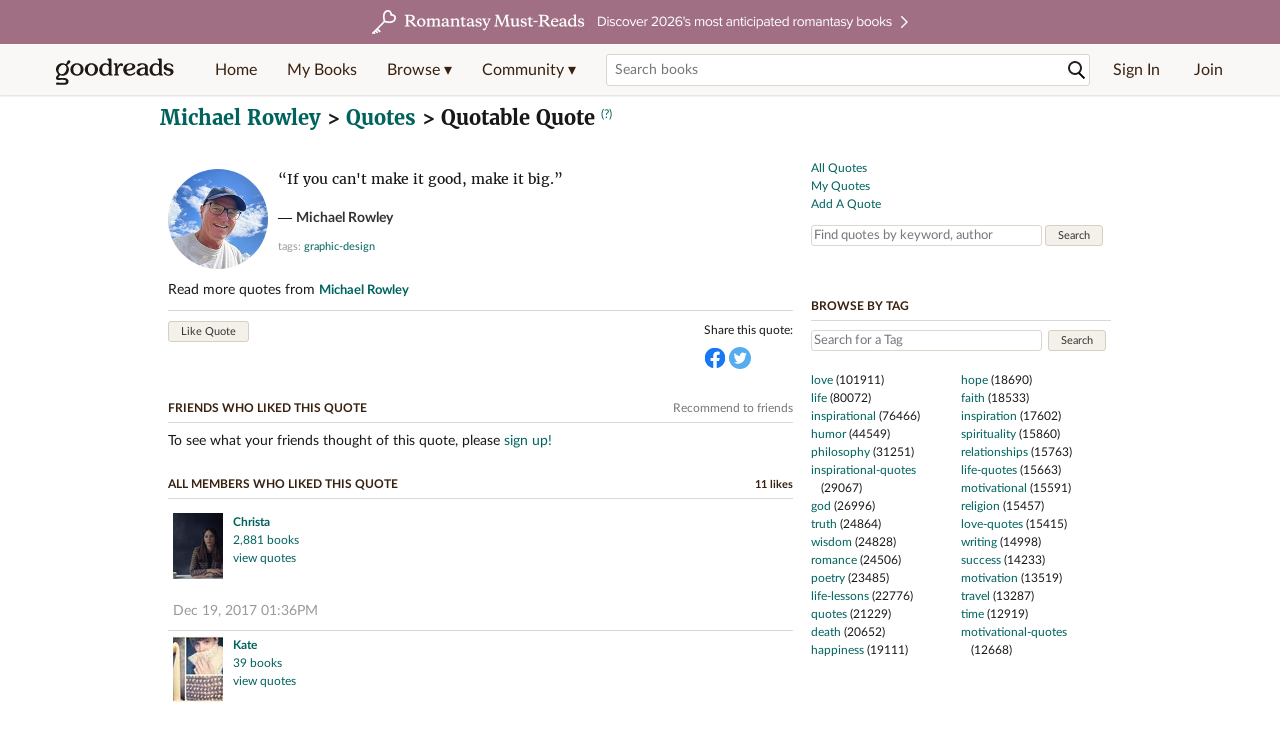

--- FILE ---
content_type: text/html; charset=utf-8
request_url: https://www.goodreads.com/quotes/109154-if-you-can-t-make-it-good-make-it-big
body_size: 16073
content:
<!DOCTYPE html>
<html class="desktop withSiteHeaderTopFullImage
">
<head prefix="og: http://ogp.me/ns# fb: http://ogp.me/ns/fb# good_reads: http://ogp.me/ns/fb/good_reads#">
  <title>Quote by Michael Rowley: “If you can't make it good, make it big.”</title>

<meta content="Michael Rowley — ‘If you can't make it good, make it big.’" name='description'>
<meta content='telephone=no' name='format-detection'>
<link href='https://www.goodreads.com/quotes/109154-if-you-can-t-make-it-good-make-it-big' rel='canonical'>
  <!-- OPEN GRAPH-->
  <meta content='2415071772' property='fb:app_id'>
<meta content='A quote by Michael Rowley' property='og:title'>
<meta content="If you can't make it good, make it big." property='og:description'>
<meta content='https://images.gr-assets.com/authors/1715791812p8/221359.jpg' property='og:image'>
<meta content='https://www.goodreads.com/quotes/109154-if-you-can-t-make-it-good-make-it-big' property='og:url'>
<meta content='https://www.goodreads.com/author/show/221359.Michael_Rowley' property='og:see_also'>




  
  <!-- * Copied from https://info.analytics.a2z.com/#/docs/data_collection/csa/onboard */ -->
<script>
  //<![CDATA[
    !function(){function n(n,t){var r=i(n);return t&&(r=r("instance",t)),r}var r=[],c=0,i=function(t){return function(){var n=c++;return r.push([t,[].slice.call(arguments,0),n,{time:Date.now()}]),i(n)}};n._s=r,this.csa=n}();
    
    if (window.csa) {
      window.csa("Config", {
        "Application": "GoodreadsMonolith",
        "Events.SushiEndpoint": "https://unagi.amazon.com/1/events/com.amazon.csm.csa.prod",
        "Events.Namespace": "csa",
        "CacheDetection.RequestID": "VEBH8PREGNCY157BAQ3G",
        "ObfuscatedMarketplaceId": "A1PQBFHBHS6YH1"
      });
    
      window.csa("Events")("setEntity", {
        session: { id: "881-2877422-7992522" },
        page: {requestId: "VEBH8PREGNCY157BAQ3G", meaningful: "interactive"}
      });
    }
    
    var e = document.createElement("script"); e.src = "https://m.media-amazon.com/images/I/41mrkPcyPwL.js"; document.head.appendChild(e);
  //]]>
</script>


          <script type="text/javascript">
        if (window.Mobvious === undefined) {
          window.Mobvious = {};
        }
        window.Mobvious.device_type = 'desktop';
        </script>


  
<script src="https://s.gr-assets.com/assets/webfontloader-f0d95107f593df01d332dddc54e598cb.js"></script>
<script>
//<![CDATA[

  WebFont.load({
    classes: false,
    custom: {
      families: ["Lato:n4,n7,i4", "Merriweather:n4,n7,i4"],
      urls: ["https://s.gr-assets.com/assets/gr/fonts-cf24b9fb9a07049b1cf20d385104c1a8.css"]
    }
  });

//]]>
</script>

  <link rel="stylesheet" media="all" href="https://s.gr-assets.com/assets/goodreads-dbae0a4aacf2920f43b7053e28e08b75.css" />

  

  <link rel="stylesheet" media="screen" href="https://s.gr-assets.com/assets/common_images-52bf53648cedebbe6988969ad4c628e3.css" />

  <script type="text/javascript">
    window.CKEDITOR_BASEPATH = 'https://s.gr-assets.com/assets/ckeditor/';
  </script>

  <script src="https://s.gr-assets.com/assets/desktop/libraries-c07ee2e4be9ade4a64546b3ec60b523b.js"></script>
  <script src="https://s.gr-assets.com/assets/application-8fecfbed85cd679be5d43c74ec00ed1c.js"></script>

    <script>
  //<![CDATA[
    var gptAdSlots = gptAdSlots || [];
    var googletag = googletag || {};
    googletag.cmd = googletag.cmd || [];
    (function() {
      var gads = document.createElement("script");
      gads.async = true;
      gads.type = "text/javascript";
      var useSSL = "https:" == document.location.protocol;
      gads.src = (useSSL ? "https:" : "http:") +
      "//securepubads.g.doubleclick.net/tag/js/gpt.js";
      var node = document.getElementsByTagName("script")[0];
      node.parentNode.insertBefore(gads, node);
    })();
    // page settings
  //]]>
</script>
<script>
  //<![CDATA[
    googletag.cmd.push(function() {
      googletag.pubads().setTargeting("sid", "osid.72607e1a29bd9e6cebee7d1be47e6e72");
    googletag.pubads().setTargeting("grsession", "osid.72607e1a29bd9e6cebee7d1be47e6e72");
    googletag.pubads().setTargeting("surface", "desktop");
    googletag.pubads().setTargeting("signedin", "false");
    googletag.pubads().setTargeting("gr_author", "false");
    googletag.pubads().setTargeting("author", [221359]);
      googletag.pubads().enableAsyncRendering();
      googletag.pubads().enableSingleRequest();
      googletag.pubads().collapseEmptyDivs(true);
      googletag.pubads().disableInitialLoad();
      googletag.enableServices();
    });
  //]]>
</script>
<script>
  //<![CDATA[
    ! function(a9, a, p, s, t, A, g) {
      if (a[a9]) return;
    
      function q(c, r) {
        a[a9]._Q.push([c, r])
      }
      a[a9] = {
      init: function() {
        q("i", arguments)
      },
      fetchBids: function() {
        q("f", arguments)
      },
      setDisplayBids: function() {},
        _Q: []
      };
      A = p.createElement(s);
      A.async = !0;
      A.src = t;
      g = p.getElementsByTagName(s)[0];
      g.parentNode.insertBefore(A, g)
    }("apstag", window, document, "script", "//c.amazon-adsystem.com/aax2/apstag.js");
    
    apstag.init({
      pubID: '3211', adServer: 'googletag', bidTimeout: 4e3, deals: true, params: { aps_privacy: '1YN' }
    });
  //]]>
</script>



  <meta name="csrf-param" content="authenticity_token" />
<meta name="csrf-token" content="NZmY7Oyt6PnajG/l26tyaXzbzAJs6FnTs+u4L9+8iKYUa0xUQ7mfq8ht79Fm0YKFH70XZPKj1iCGp5RfoGWMlA==" />

  <meta name="request-id" content="VEBH8PREGNCY157BAQ3G" />

    <script src="https://s.gr-assets.com/assets/react_client_side/external_dependencies-ebf499aa1f.js" defer="defer"></script>
<script src="https://s.gr-assets.com/assets/react_client_side/site_header-30df57490b.js" defer="defer"></script>
<script src="https://s.gr-assets.com/assets/react_client_side/custom_react_ujs-b1220d5e0a4820e90b905c302fc5cb52.js" defer="defer"></script>


  <script>
  //<![CDATA[
    $grfb.init.done(function() {
      if (this.auth.status === "not_authorized") {
        // logged into Facebook user but not a GR app user; show FB button
        $j("#generalRegPrompt").hide();
      } else {
        $j("#facebookRegPrompt").hide();
      }
      $j("#connectPrompt").show();
    });
  //]]>
</script>


  
  
  

  <link rel="search" type="application/opensearchdescription+xml" href="/opensearch.xml" title="Goodreads">

    <meta name="description" content="Michael Rowley — ‘If you can't make it good, make it big.’">


  <meta content='summary' name='twitter:card'>
<meta content='@goodreads' name='twitter:site'>
<meta content='A quote by Michael Rowley' name='twitter:title'>
<meta content="If you can't make it good, make it big." name='twitter:description'>
<meta content='https://images.gr-assets.com/authors/1715791812p8/221359.jpg' name='twitter:image'>
<meta content='A quote by Michael Rowley' name='twitter:image:alt'>


  <meta name="verify-v1" content="cEf8XOH0pulh1aYQeZ1gkXHsQ3dMPSyIGGYqmF53690=">
  <meta name="google-site-verification" content="PfFjeZ9OK1RrUrKlmAPn_iZJ_vgHaZO1YQ-QlG2VsJs" />
  <meta name="apple-itunes-app" content="app-id=355833469">
</head>


<body class="">
<div data-react-class="ReactComponents.StoresInitializer" data-react-props="{}"><noscript data-reactid=".1e9zihqh96k" data-react-checksum="-1218703033"></noscript></div>

<script src="https://s.gr-assets.com/assets/fb_dep_form-e2e4a0d9dc062011458143c32b2d789b.js"></script>

<div class="content" id="bodycontainer" style="">
    <script>
  //<![CDATA[
    var initializeGrfb = function() {
      $grfb.initialize({
        appId: "2415071772"
      });
    };
    if (typeof $grfb !== "undefined") {
      initializeGrfb();
    } else {
      window.addEventListener("DOMContentLoaded", function() {
        if (typeof $grfb !== "undefined") {
          initializeGrfb();
        }
      });
    }
  //]]>
</script>

<script>
  //<![CDATA[
    function loadScript(url, callback) {
      var script = document.createElement("script");
      script.type = "text/javascript";
    
      if (script.readyState) {  //Internet Explorer
          script.onreadystatechange = function() {
            if (script.readyState == "loaded" ||
                    script.readyState == "complete") {
              script.onreadystatechange = null;
              callback();
            }
          };
      } else {  //Other browsers
        script.onload = function() {
          callback();
        };
      }
    
      script.src = url;
      document.getElementsByTagName("head")[0].appendChild(script);
    }
    
    function initAppleId() {
      AppleID.auth.init({
        clientId : 'com.goodreads.app', 
        scope : 'name email',
        redirectURI: 'https://www.goodreads.com/apple_users/sign_in_with_apple_web',
        state: 'apple_oauth_state_ab722eef-b894-4483-9dd7-4de7f714c894'
      });
    }
    
    var initializeSiwa = function() {
      var APPLE_SIGN_IN_JS_URL =  "https://appleid.cdn-apple.com/appleauth/static/jsapi/appleid/1/en_US/appleid.auth.js"
      loadScript(APPLE_SIGN_IN_JS_URL, initAppleId);
    };
    if (typeof AppleID !== "undefined") {
      initAppleId();
    } else {
      initializeSiwa();
    }
  //]]>
</script>

<div class='siteHeader'>
<div data-react-class="ReactComponents.HeaderStoreConnector" data-react-props="{&quot;myBooksUrl&quot;:&quot;/review/list?ref=nav_mybooks&quot;,&quot;browseUrl&quot;:&quot;/book?ref=nav_brws&quot;,&quot;recommendationsUrl&quot;:&quot;/recommendations?ref=nav_brws_recs&quot;,&quot;choiceAwardsUrl&quot;:&quot;/choiceawards?ref=nav_brws_gca&quot;,&quot;genresIndexUrl&quot;:&quot;/genres?ref=nav_brws_genres&quot;,&quot;giveawayUrl&quot;:&quot;/giveaway?ref=nav_brws_giveaways&quot;,&quot;exploreUrl&quot;:&quot;/book?ref=nav_brws_explore&quot;,&quot;homeUrl&quot;:&quot;/?ref=nav_home&quot;,&quot;listUrl&quot;:&quot;/list?ref=nav_brws_lists&quot;,&quot;newsUrl&quot;:&quot;/news?ref=nav_brws_news&quot;,&quot;communityUrl&quot;:&quot;/group?ref=nav_comm&quot;,&quot;groupsUrl&quot;:&quot;/group?ref=nav_comm_groups&quot;,&quot;quotesUrl&quot;:&quot;/quotes?ref=nav_comm_quotes&quot;,&quot;featuredAskAuthorUrl&quot;:&quot;/ask_the_author?ref=nav_comm_askauthor&quot;,&quot;autocompleteUrl&quot;:&quot;/book/auto_complete&quot;,&quot;defaultLogoActionUrl&quot;:&quot;/&quot;,&quot;topFullImage&quot;:{&quot;clickthroughUrl&quot;:&quot;https://www.goodreads.com/blog/show/3052?ref=topromantasy_eb&quot;,&quot;altText&quot;:&quot;&quot;,&quot;backgroundColor&quot;:&quot;#A16F83&quot;,&quot;xs&quot;:{&quot;1x&quot;:&quot;https://i.gr-assets.com/images/S/compressed.photo.goodreads.com/siteheaderbannerimages/1768936408i/647.jpg&quot;,&quot;2x&quot;:&quot;https://i.gr-assets.com/images/S/compressed.photo.goodreads.com/siteheaderbannerimages/1768936413i/648.jpg&quot;},&quot;md&quot;:{&quot;1x&quot;:&quot;https://i.gr-assets.com/images/S/compressed.photo.goodreads.com/siteheaderbannerimages/1768936398i/645.jpg&quot;,&quot;2x&quot;:&quot;https://i.gr-assets.com/images/S/compressed.photo.goodreads.com/siteheaderbannerimages/1768936403i/646.jpg&quot;}},&quot;logo&quot;:{&quot;clickthroughUrl&quot;:&quot;/&quot;,&quot;altText&quot;:&quot;Goodreads Home&quot;},&quot;searchPath&quot;:&quot;/search&quot;,&quot;newReleasesUrl&quot;:&quot;/book/popular_by_date/2026/1?ref=nav_brws_newrels&quot;,&quot;signInUrl&quot;:&quot;/user/sign_in&quot;,&quot;signUpUrl&quot;:&quot;/user/sign_up&quot;,&quot;signInWithReturnUrl&quot;:true,&quot;deployServices&quot;:[],&quot;defaultLogoAltText&quot;:&quot;Goodreads Home&quot;,&quot;mobviousDeviceType&quot;:&quot;desktop&quot;}"><header data-reactid=".1vz1sot24sq" data-react-checksum="1578766687"><div class="siteHeader__topFullImageContainer" style="background-color:#A16F83;" data-reactid=".1vz1sot24sq.0"><a class="siteHeader__topFullImageLink" href="https://www.goodreads.com/blog/show/3052?ref=topromantasy_eb" data-reactid=".1vz1sot24sq.0.0"><picture data-reactid=".1vz1sot24sq.0.0.0"><source media="(min-width: 768px)" srcset="https://i.gr-assets.com/images/S/compressed.photo.goodreads.com/siteheaderbannerimages/1768936398i/645.jpg 1x, https://i.gr-assets.com/images/S/compressed.photo.goodreads.com/siteheaderbannerimages/1768936403i/646.jpg 2x" data-reactid=".1vz1sot24sq.0.0.0.0"/><img alt="" class="siteHeader__topFullImage" src="https://i.gr-assets.com/images/S/compressed.photo.goodreads.com/siteheaderbannerimages/1768936408i/647.jpg" srcset="https://i.gr-assets.com/images/S/compressed.photo.goodreads.com/siteheaderbannerimages/1768936413i/648.jpg 2x" data-reactid=".1vz1sot24sq.0.0.0.1"/></picture></a></div><div class="siteHeader__topLine gr-box gr-box--withShadow" data-reactid=".1vz1sot24sq.1"><div class="siteHeader__contents" data-reactid=".1vz1sot24sq.1.0"><div class="siteHeader__topLevelItem siteHeader__topLevelItem--searchIcon" data-reactid=".1vz1sot24sq.1.0.0"><button class="siteHeader__searchIcon gr-iconButton" aria-label="Toggle search" type="button" data-ux-click="true" data-reactid=".1vz1sot24sq.1.0.0.0"></button></div><a href="/" class="siteHeader__logo" aria-label="Goodreads Home" title="Goodreads Home" data-reactid=".1vz1sot24sq.1.0.1"></a><nav class="siteHeader__primaryNavInline" data-reactid=".1vz1sot24sq.1.0.2"><ul role="menu" class="siteHeader__menuList" data-reactid=".1vz1sot24sq.1.0.2.0"><li class="siteHeader__topLevelItem siteHeader__topLevelItem--home" data-reactid=".1vz1sot24sq.1.0.2.0.0"><a href="/?ref=nav_home" class="siteHeader__topLevelLink" data-reactid=".1vz1sot24sq.1.0.2.0.0.0">Home</a></li><li class="siteHeader__topLevelItem" data-reactid=".1vz1sot24sq.1.0.2.0.1"><a href="/review/list?ref=nav_mybooks" class="siteHeader__topLevelLink" data-reactid=".1vz1sot24sq.1.0.2.0.1.0">My Books</a></li><li class="siteHeader__topLevelItem" data-reactid=".1vz1sot24sq.1.0.2.0.2"><div class="primaryNavMenu primaryNavMenu--siteHeaderBrowseMenu ignore-react-onclickoutside" data-reactid=".1vz1sot24sq.1.0.2.0.2.0"><a class="primaryNavMenu__trigger primaryNavMenu__trigger--siteHeaderBrowseMenu" href="/book?ref=nav_brws" role="button" aria-haspopup="true" aria-expanded="false" data-ux-click="true" data-reactid=".1vz1sot24sq.1.0.2.0.2.0.0"><span data-reactid=".1vz1sot24sq.1.0.2.0.2.0.0.0">Browse ▾</span></a><div class="primaryNavMenu__menu gr-box gr-box--withShadowLarge wide" role="menu" data-reactid=".1vz1sot24sq.1.0.2.0.2.0.1"><div class="siteHeader__browseMenuDropdown" data-reactid=".1vz1sot24sq.1.0.2.0.2.0.1.0"><ul class="siteHeader__subNav" data-reactid=".1vz1sot24sq.1.0.2.0.2.0.1.0.0"><li role="menuitem Recommendations" class="menuLink" aria-label="Recommendations" data-reactid=".1vz1sot24sq.1.0.2.0.2.0.1.0.0.0"><a href="/recommendations?ref=nav_brws_recs" class="siteHeader__subNavLink" data-reactid=".1vz1sot24sq.1.0.2.0.2.0.1.0.0.0.0">Recommendations</a></li><li role="menuitem Choice Awards" class="menuLink" aria-label="Choice Awards" data-reactid=".1vz1sot24sq.1.0.2.0.2.0.1.0.0.1"><a href="/choiceawards?ref=nav_brws_gca" class="siteHeader__subNavLink" data-reactid=".1vz1sot24sq.1.0.2.0.2.0.1.0.0.1.0">Choice Awards</a></li><li role="menuitem Genres" class="menuLink" aria-label="Genres" data-reactid=".1vz1sot24sq.1.0.2.0.2.0.1.0.0.2"><a href="/genres?ref=nav_brws_genres" class="siteHeader__subNavLink siteHeader__subNavLink--genresIndex" data-reactid=".1vz1sot24sq.1.0.2.0.2.0.1.0.0.2.0">Genres</a></li><li role="menuitem Giveaways" class="menuLink" aria-label="Giveaways" data-reactid=".1vz1sot24sq.1.0.2.0.2.0.1.0.0.3"><a href="/giveaway?ref=nav_brws_giveaways" class="siteHeader__subNavLink" data-reactid=".1vz1sot24sq.1.0.2.0.2.0.1.0.0.3.0">Giveaways</a></li><li role="menuitem New Releases" class="menuLink" aria-label="New Releases" data-reactid=".1vz1sot24sq.1.0.2.0.2.0.1.0.0.4"><a href="/book/popular_by_date/2026/1?ref=nav_brws_newrels" class="siteHeader__subNavLink" data-reactid=".1vz1sot24sq.1.0.2.0.2.0.1.0.0.4.0">New Releases</a></li><li role="menuitem Lists" class="menuLink" aria-label="Lists" data-reactid=".1vz1sot24sq.1.0.2.0.2.0.1.0.0.5"><a href="/list?ref=nav_brws_lists" class="siteHeader__subNavLink" data-reactid=".1vz1sot24sq.1.0.2.0.2.0.1.0.0.5.0">Lists</a></li><li role="menuitem Explore" class="menuLink" aria-label="Explore" data-reactid=".1vz1sot24sq.1.0.2.0.2.0.1.0.0.6"><a href="/book?ref=nav_brws_explore" class="siteHeader__subNavLink" data-reactid=".1vz1sot24sq.1.0.2.0.2.0.1.0.0.6.0">Explore</a></li><li role="menuitem News &amp; Interviews" class="menuLink" aria-label="News &amp; Interviews" data-reactid=".1vz1sot24sq.1.0.2.0.2.0.1.0.0.7"><a href="/news?ref=nav_brws_news" class="siteHeader__subNavLink" data-reactid=".1vz1sot24sq.1.0.2.0.2.0.1.0.0.7.0">News &amp; Interviews</a></li></ul><div class="siteHeader__spotlight siteHeader__spotlight--withoutSubMenu" data-reactid=".1vz1sot24sq.1.0.2.0.2.0.1.0.1"><div class="genreListContainer" data-reactid=".1vz1sot24sq.1.0.2.0.2.0.1.0.1.0"><div class="siteHeader__heading siteHeader__title" data-reactid=".1vz1sot24sq.1.0.2.0.2.0.1.0.1.0.0">Genres</div><ul class="genreList" data-reactid=".1vz1sot24sq.1.0.2.0.2.0.1.0.1.0.1:$genreList0"><li role="menuitem" class="genreList__genre" data-reactid=".1vz1sot24sq.1.0.2.0.2.0.1.0.1.0.1:$genreList0.0:$Art"><a href="/genres/art" class="genreList__genreLink gr-hyperlink gr-hyperlink--naked" data-reactid=".1vz1sot24sq.1.0.2.0.2.0.1.0.1.0.1:$genreList0.0:$Art.0">Art</a></li><li role="menuitem" class="genreList__genre" data-reactid=".1vz1sot24sq.1.0.2.0.2.0.1.0.1.0.1:$genreList0.0:$Biography"><a href="/genres/biography" class="genreList__genreLink gr-hyperlink gr-hyperlink--naked" data-reactid=".1vz1sot24sq.1.0.2.0.2.0.1.0.1.0.1:$genreList0.0:$Biography.0">Biography</a></li><li role="menuitem" class="genreList__genre" data-reactid=".1vz1sot24sq.1.0.2.0.2.0.1.0.1.0.1:$genreList0.0:$Business"><a href="/genres/business" class="genreList__genreLink gr-hyperlink gr-hyperlink--naked" data-reactid=".1vz1sot24sq.1.0.2.0.2.0.1.0.1.0.1:$genreList0.0:$Business.0">Business</a></li><li role="menuitem" class="genreList__genre" data-reactid=".1vz1sot24sq.1.0.2.0.2.0.1.0.1.0.1:$genreList0.0:$Children&#x27;s"><a href="/genres/children-s" class="genreList__genreLink gr-hyperlink gr-hyperlink--naked" data-reactid=".1vz1sot24sq.1.0.2.0.2.0.1.0.1.0.1:$genreList0.0:$Children&#x27;s.0">Children&#x27;s</a></li><li role="menuitem" class="genreList__genre" data-reactid=".1vz1sot24sq.1.0.2.0.2.0.1.0.1.0.1:$genreList0.0:$Christian"><a href="/genres/christian" class="genreList__genreLink gr-hyperlink gr-hyperlink--naked" data-reactid=".1vz1sot24sq.1.0.2.0.2.0.1.0.1.0.1:$genreList0.0:$Christian.0">Christian</a></li><li role="menuitem" class="genreList__genre" data-reactid=".1vz1sot24sq.1.0.2.0.2.0.1.0.1.0.1:$genreList0.0:$Classics"><a href="/genres/classics" class="genreList__genreLink gr-hyperlink gr-hyperlink--naked" data-reactid=".1vz1sot24sq.1.0.2.0.2.0.1.0.1.0.1:$genreList0.0:$Classics.0">Classics</a></li><li role="menuitem" class="genreList__genre" data-reactid=".1vz1sot24sq.1.0.2.0.2.0.1.0.1.0.1:$genreList0.0:$Comics"><a href="/genres/comics" class="genreList__genreLink gr-hyperlink gr-hyperlink--naked" data-reactid=".1vz1sot24sq.1.0.2.0.2.0.1.0.1.0.1:$genreList0.0:$Comics.0">Comics</a></li><li role="menuitem" class="genreList__genre" data-reactid=".1vz1sot24sq.1.0.2.0.2.0.1.0.1.0.1:$genreList0.0:$Cookbooks"><a href="/genres/cookbooks" class="genreList__genreLink gr-hyperlink gr-hyperlink--naked" data-reactid=".1vz1sot24sq.1.0.2.0.2.0.1.0.1.0.1:$genreList0.0:$Cookbooks.0">Cookbooks</a></li><li role="menuitem" class="genreList__genre" data-reactid=".1vz1sot24sq.1.0.2.0.2.0.1.0.1.0.1:$genreList0.0:$Ebooks"><a href="/genres/ebooks" class="genreList__genreLink gr-hyperlink gr-hyperlink--naked" data-reactid=".1vz1sot24sq.1.0.2.0.2.0.1.0.1.0.1:$genreList0.0:$Ebooks.0">Ebooks</a></li><li role="menuitem" class="genreList__genre" data-reactid=".1vz1sot24sq.1.0.2.0.2.0.1.0.1.0.1:$genreList0.0:$Fantasy"><a href="/genres/fantasy" class="genreList__genreLink gr-hyperlink gr-hyperlink--naked" data-reactid=".1vz1sot24sq.1.0.2.0.2.0.1.0.1.0.1:$genreList0.0:$Fantasy.0">Fantasy</a></li></ul><ul class="genreList" data-reactid=".1vz1sot24sq.1.0.2.0.2.0.1.0.1.0.1:$genreList1"><li role="menuitem" class="genreList__genre" data-reactid=".1vz1sot24sq.1.0.2.0.2.0.1.0.1.0.1:$genreList1.0:$Fiction"><a href="/genres/fiction" class="genreList__genreLink gr-hyperlink gr-hyperlink--naked" data-reactid=".1vz1sot24sq.1.0.2.0.2.0.1.0.1.0.1:$genreList1.0:$Fiction.0">Fiction</a></li><li role="menuitem" class="genreList__genre" data-reactid=".1vz1sot24sq.1.0.2.0.2.0.1.0.1.0.1:$genreList1.0:$Graphic Novels"><a href="/genres/graphic-novels" class="genreList__genreLink gr-hyperlink gr-hyperlink--naked" data-reactid=".1vz1sot24sq.1.0.2.0.2.0.1.0.1.0.1:$genreList1.0:$Graphic Novels.0">Graphic Novels</a></li><li role="menuitem" class="genreList__genre" data-reactid=".1vz1sot24sq.1.0.2.0.2.0.1.0.1.0.1:$genreList1.0:$Historical Fiction"><a href="/genres/historical-fiction" class="genreList__genreLink gr-hyperlink gr-hyperlink--naked" data-reactid=".1vz1sot24sq.1.0.2.0.2.0.1.0.1.0.1:$genreList1.0:$Historical Fiction.0">Historical Fiction</a></li><li role="menuitem" class="genreList__genre" data-reactid=".1vz1sot24sq.1.0.2.0.2.0.1.0.1.0.1:$genreList1.0:$History"><a href="/genres/history" class="genreList__genreLink gr-hyperlink gr-hyperlink--naked" data-reactid=".1vz1sot24sq.1.0.2.0.2.0.1.0.1.0.1:$genreList1.0:$History.0">History</a></li><li role="menuitem" class="genreList__genre" data-reactid=".1vz1sot24sq.1.0.2.0.2.0.1.0.1.0.1:$genreList1.0:$Horror"><a href="/genres/horror" class="genreList__genreLink gr-hyperlink gr-hyperlink--naked" data-reactid=".1vz1sot24sq.1.0.2.0.2.0.1.0.1.0.1:$genreList1.0:$Horror.0">Horror</a></li><li role="menuitem" class="genreList__genre" data-reactid=".1vz1sot24sq.1.0.2.0.2.0.1.0.1.0.1:$genreList1.0:$Memoir"><a href="/genres/memoir" class="genreList__genreLink gr-hyperlink gr-hyperlink--naked" data-reactid=".1vz1sot24sq.1.0.2.0.2.0.1.0.1.0.1:$genreList1.0:$Memoir.0">Memoir</a></li><li role="menuitem" class="genreList__genre" data-reactid=".1vz1sot24sq.1.0.2.0.2.0.1.0.1.0.1:$genreList1.0:$Music"><a href="/genres/music" class="genreList__genreLink gr-hyperlink gr-hyperlink--naked" data-reactid=".1vz1sot24sq.1.0.2.0.2.0.1.0.1.0.1:$genreList1.0:$Music.0">Music</a></li><li role="menuitem" class="genreList__genre" data-reactid=".1vz1sot24sq.1.0.2.0.2.0.1.0.1.0.1:$genreList1.0:$Mystery"><a href="/genres/mystery" class="genreList__genreLink gr-hyperlink gr-hyperlink--naked" data-reactid=".1vz1sot24sq.1.0.2.0.2.0.1.0.1.0.1:$genreList1.0:$Mystery.0">Mystery</a></li><li role="menuitem" class="genreList__genre" data-reactid=".1vz1sot24sq.1.0.2.0.2.0.1.0.1.0.1:$genreList1.0:$Nonfiction"><a href="/genres/non-fiction" class="genreList__genreLink gr-hyperlink gr-hyperlink--naked" data-reactid=".1vz1sot24sq.1.0.2.0.2.0.1.0.1.0.1:$genreList1.0:$Nonfiction.0">Nonfiction</a></li><li role="menuitem" class="genreList__genre" data-reactid=".1vz1sot24sq.1.0.2.0.2.0.1.0.1.0.1:$genreList1.0:$Poetry"><a href="/genres/poetry" class="genreList__genreLink gr-hyperlink gr-hyperlink--naked" data-reactid=".1vz1sot24sq.1.0.2.0.2.0.1.0.1.0.1:$genreList1.0:$Poetry.0">Poetry</a></li></ul><ul class="genreList" data-reactid=".1vz1sot24sq.1.0.2.0.2.0.1.0.1.0.1:$genreList2"><li role="menuitem" class="genreList__genre" data-reactid=".1vz1sot24sq.1.0.2.0.2.0.1.0.1.0.1:$genreList2.0:$Psychology"><a href="/genres/psychology" class="genreList__genreLink gr-hyperlink gr-hyperlink--naked" data-reactid=".1vz1sot24sq.1.0.2.0.2.0.1.0.1.0.1:$genreList2.0:$Psychology.0">Psychology</a></li><li role="menuitem" class="genreList__genre" data-reactid=".1vz1sot24sq.1.0.2.0.2.0.1.0.1.0.1:$genreList2.0:$Romance"><a href="/genres/romance" class="genreList__genreLink gr-hyperlink gr-hyperlink--naked" data-reactid=".1vz1sot24sq.1.0.2.0.2.0.1.0.1.0.1:$genreList2.0:$Romance.0">Romance</a></li><li role="menuitem" class="genreList__genre" data-reactid=".1vz1sot24sq.1.0.2.0.2.0.1.0.1.0.1:$genreList2.0:$Science"><a href="/genres/science" class="genreList__genreLink gr-hyperlink gr-hyperlink--naked" data-reactid=".1vz1sot24sq.1.0.2.0.2.0.1.0.1.0.1:$genreList2.0:$Science.0">Science</a></li><li role="menuitem" class="genreList__genre" data-reactid=".1vz1sot24sq.1.0.2.0.2.0.1.0.1.0.1:$genreList2.0:$Science Fiction"><a href="/genres/science-fiction" class="genreList__genreLink gr-hyperlink gr-hyperlink--naked" data-reactid=".1vz1sot24sq.1.0.2.0.2.0.1.0.1.0.1:$genreList2.0:$Science Fiction.0">Science Fiction</a></li><li role="menuitem" class="genreList__genre" data-reactid=".1vz1sot24sq.1.0.2.0.2.0.1.0.1.0.1:$genreList2.0:$Self Help"><a href="/genres/self-help" class="genreList__genreLink gr-hyperlink gr-hyperlink--naked" data-reactid=".1vz1sot24sq.1.0.2.0.2.0.1.0.1.0.1:$genreList2.0:$Self Help.0">Self Help</a></li><li role="menuitem" class="genreList__genre" data-reactid=".1vz1sot24sq.1.0.2.0.2.0.1.0.1.0.1:$genreList2.0:$Sports"><a href="/genres/sports" class="genreList__genreLink gr-hyperlink gr-hyperlink--naked" data-reactid=".1vz1sot24sq.1.0.2.0.2.0.1.0.1.0.1:$genreList2.0:$Sports.0">Sports</a></li><li role="menuitem" class="genreList__genre" data-reactid=".1vz1sot24sq.1.0.2.0.2.0.1.0.1.0.1:$genreList2.0:$Thriller"><a href="/genres/thriller" class="genreList__genreLink gr-hyperlink gr-hyperlink--naked" data-reactid=".1vz1sot24sq.1.0.2.0.2.0.1.0.1.0.1:$genreList2.0:$Thriller.0">Thriller</a></li><li role="menuitem" class="genreList__genre" data-reactid=".1vz1sot24sq.1.0.2.0.2.0.1.0.1.0.1:$genreList2.0:$Travel"><a href="/genres/travel" class="genreList__genreLink gr-hyperlink gr-hyperlink--naked" data-reactid=".1vz1sot24sq.1.0.2.0.2.0.1.0.1.0.1:$genreList2.0:$Travel.0">Travel</a></li><li role="menuitem" class="genreList__genre" data-reactid=".1vz1sot24sq.1.0.2.0.2.0.1.0.1.0.1:$genreList2.0:$Young Adult"><a href="/genres/young-adult" class="genreList__genreLink gr-hyperlink gr-hyperlink--naked" data-reactid=".1vz1sot24sq.1.0.2.0.2.0.1.0.1.0.1:$genreList2.0:$Young Adult.0">Young Adult</a></li><li role="menuitem" class="genreList__genre" data-reactid=".1vz1sot24sq.1.0.2.0.2.0.1.0.1.0.1:$genreList2.1"><a href="/genres" class="genreList__genreLink gr-hyperlink gr-hyperlink--naked" data-reactid=".1vz1sot24sq.1.0.2.0.2.0.1.0.1.0.1:$genreList2.1.0">More Genres</a></li></ul></div></div></div></div></div></li><li class="siteHeader__topLevelItem siteHeader__topLevelItem--community" data-reactid=".1vz1sot24sq.1.0.2.0.3"><div class="primaryNavMenu ignore-react-onclickoutside" data-reactid=".1vz1sot24sq.1.0.2.0.3.0"><a class="primaryNavMenu__trigger" href="/group?ref=nav_comm" role="button" aria-haspopup="true" aria-expanded="false" data-ux-click="true" data-reactid=".1vz1sot24sq.1.0.2.0.3.0.0"><span data-reactid=".1vz1sot24sq.1.0.2.0.3.0.0.0">Community ▾</span></a><div class="primaryNavMenu__menu gr-box gr-box--withShadowLarge" role="menu" data-reactid=".1vz1sot24sq.1.0.2.0.3.0.1"><ul class="siteHeader__subNav" data-reactid=".1vz1sot24sq.1.0.2.0.3.0.1.0"><li role="menuitem Groups" class="menuLink" aria-label="Groups" data-reactid=".1vz1sot24sq.1.0.2.0.3.0.1.0.0"><a href="/group?ref=nav_comm_groups" class="siteHeader__subNavLink" data-reactid=".1vz1sot24sq.1.0.2.0.3.0.1.0.0.0">Groups</a></li><li role="menuitem Quotes" class="menuLink" aria-label="Quotes" data-reactid=".1vz1sot24sq.1.0.2.0.3.0.1.0.2"><a href="/quotes?ref=nav_comm_quotes" class="siteHeader__subNavLink" data-reactid=".1vz1sot24sq.1.0.2.0.3.0.1.0.2.0">Quotes</a></li><li role="menuitem Ask the Author" class="menuLink" aria-label="Ask the Author" data-reactid=".1vz1sot24sq.1.0.2.0.3.0.1.0.3"><a href="/ask_the_author?ref=nav_comm_askauthor" class="siteHeader__subNavLink" data-reactid=".1vz1sot24sq.1.0.2.0.3.0.1.0.3.0">Ask the Author</a></li></ul></div></div></li></ul></nav><div accept-charset="UTF-8" class="searchBox searchBox--navbar" data-reactid=".1vz1sot24sq.1.0.3"><form autocomplete="off" action="/search" class="searchBox__form" role="search" aria-label="Search for books to add to your shelves" data-reactid=".1vz1sot24sq.1.0.3.0"><input class="searchBox__input searchBox__input--navbar" autocomplete="off" name="q" type="text" placeholder="Search books" aria-label="Search books" aria-controls="searchResults" data-reactid=".1vz1sot24sq.1.0.3.0.0"/><input type="hidden" name="qid" value="" data-reactid=".1vz1sot24sq.1.0.3.0.1"/><button type="submit" class="searchBox__icon--magnifyingGlass gr-iconButton searchBox__icon searchBox__icon--navbar" aria-label="Search" data-reactid=".1vz1sot24sq.1.0.3.0.2"></button></form></div><ul class="siteHeader__personal" data-reactid=".1vz1sot24sq.1.0.4"><li class="siteHeader__topLevelItem siteHeader__topLevelItem--signedOut" data-reactid=".1vz1sot24sq.1.0.4.0"><a href="/user/sign_in?returnurl=undefined" rel="nofollow" class="siteHeader__topLevelLink" data-reactid=".1vz1sot24sq.1.0.4.0.0">Sign In</a></li><li class="siteHeader__topLevelItem siteHeader__topLevelItem--signedOut" data-reactid=".1vz1sot24sq.1.0.4.1"><a href="/user/sign_up" rel="nofollow" class="siteHeader__topLevelLink" data-reactid=".1vz1sot24sq.1.0.4.1.0">Join</a></li></ul><div class="siteHeader__topLevelItem siteHeader__topLevelItem--signUp" data-reactid=".1vz1sot24sq.1.0.5"><a href="/user/sign_up" class="gr-button gr-button--dark" rel="nofollow" data-reactid=".1vz1sot24sq.1.0.5.0">Sign up</a></div><div class="modal modal--overlay modal--drawer" tabindex="0" data-reactid=".1vz1sot24sq.1.0.7"><div data-reactid=".1vz1sot24sq.1.0.7.0"><div class="modal__close" data-reactid=".1vz1sot24sq.1.0.7.0.0"><button type="button" class="gr-iconButton" data-reactid=".1vz1sot24sq.1.0.7.0.0.0"><img alt="Dismiss" src="//s.gr-assets.com/assets/gr/icons/icon_close_white-dbf4152deeef5bd3915d5d12210bf05f.svg" data-reactid=".1vz1sot24sq.1.0.7.0.0.0.0"/></button></div><div class="modal__content" data-reactid=".1vz1sot24sq.1.0.7.0.1"><div class="personalNavDrawer" data-reactid=".1vz1sot24sq.1.0.7.0.1.0"><div class="personalNavDrawer__personalNavContainer" data-reactid=".1vz1sot24sq.1.0.7.0.1.0.0"><noscript data-reactid=".1vz1sot24sq.1.0.7.0.1.0.0.0"></noscript></div><div class="personalNavDrawer__profileAndLinksContainer" data-reactid=".1vz1sot24sq.1.0.7.0.1.0.1"><div class="personalNavDrawer__profileContainer gr-mediaFlexbox gr-mediaFlexbox--alignItemsCenter" data-reactid=".1vz1sot24sq.1.0.7.0.1.0.1.0"><div class="gr-mediaFlexbox__media" data-reactid=".1vz1sot24sq.1.0.7.0.1.0.1.0.0"><img class="circularIcon circularIcon--large circularIcon--border" data-reactid=".1vz1sot24sq.1.0.7.0.1.0.1.0.0.0"/></div><div class="gr-mediaFlexbox__desc" data-reactid=".1vz1sot24sq.1.0.7.0.1.0.1.0.1"><a class="gr-hyperlink gr-hyperlink--bold" data-reactid=".1vz1sot24sq.1.0.7.0.1.0.1.0.1.0"></a><div class="u-displayBlock" data-reactid=".1vz1sot24sq.1.0.7.0.1.0.1.0.1.1"><a class="gr-hyperlink gr-hyperlink--naked" data-reactid=".1vz1sot24sq.1.0.7.0.1.0.1.0.1.1.0">View profile</a></div></div></div><div class="personalNavDrawer__profileMenuContainer" data-reactid=".1vz1sot24sq.1.0.7.0.1.0.1.1"><ul data-reactid=".1vz1sot24sq.1.0.7.0.1.0.1.1.0"><li role="menuitem Profile" class="menuLink" aria-label="Profile" data-reactid=".1vz1sot24sq.1.0.7.0.1.0.1.1.0.0"><span data-reactid=".1vz1sot24sq.1.0.7.0.1.0.1.1.0.0.0"><a class="siteHeader__subNavLink" data-reactid=".1vz1sot24sq.1.0.7.0.1.0.1.1.0.0.0.0">Profile</a></span></li><li role="menuitem Friends" class="menuLink" aria-label="Friends" data-reactid=".1vz1sot24sq.1.0.7.0.1.0.1.1.0.3"><a class="siteHeader__subNavLink" data-reactid=".1vz1sot24sq.1.0.7.0.1.0.1.1.0.3.0">Friends</a></li><li role="menuitem Groups" class="menuLink" aria-label="Groups" data-reactid=".1vz1sot24sq.1.0.7.0.1.0.1.1.0.4"><span data-reactid=".1vz1sot24sq.1.0.7.0.1.0.1.1.0.4.0"><a class="siteHeader__subNavLink" data-reactid=".1vz1sot24sq.1.0.7.0.1.0.1.1.0.4.0.0"><span data-reactid=".1vz1sot24sq.1.0.7.0.1.0.1.1.0.4.0.0.0">Groups</span></a></span></li><li role="menuitem Discussions" class="menuLink" aria-label="Discussions" data-reactid=".1vz1sot24sq.1.0.7.0.1.0.1.1.0.5"><a class="siteHeader__subNavLink" data-reactid=".1vz1sot24sq.1.0.7.0.1.0.1.1.0.5.0">Discussions</a></li><li role="menuitem Comments" class="menuLink" aria-label="Comments" data-reactid=".1vz1sot24sq.1.0.7.0.1.0.1.1.0.6"><a class="siteHeader__subNavLink" data-reactid=".1vz1sot24sq.1.0.7.0.1.0.1.1.0.6.0">Comments</a></li><li role="menuitem Reading Challenge" class="menuLink" aria-label="Reading Challenge" data-reactid=".1vz1sot24sq.1.0.7.0.1.0.1.1.0.7"><a class="siteHeader__subNavLink" data-reactid=".1vz1sot24sq.1.0.7.0.1.0.1.1.0.7.0">Reading Challenge</a></li><li role="menuitem Kindle Notes &amp; Highlights" class="menuLink" aria-label="Kindle Notes &amp; Highlights" data-reactid=".1vz1sot24sq.1.0.7.0.1.0.1.1.0.8"><a class="siteHeader__subNavLink" data-reactid=".1vz1sot24sq.1.0.7.0.1.0.1.1.0.8.0">Kindle Notes &amp; Highlights</a></li><li role="menuitem Quotes" class="menuLink" aria-label="Quotes" data-reactid=".1vz1sot24sq.1.0.7.0.1.0.1.1.0.9"><a class="siteHeader__subNavLink" data-reactid=".1vz1sot24sq.1.0.7.0.1.0.1.1.0.9.0">Quotes</a></li><li role="menuitem Favorite genres" class="menuLink" aria-label="Favorite genres" data-reactid=".1vz1sot24sq.1.0.7.0.1.0.1.1.0.a"><a class="siteHeader__subNavLink" data-reactid=".1vz1sot24sq.1.0.7.0.1.0.1.1.0.a.0">Favorite genres</a></li><li role="menuitem Friends&#x27; recommendations" class="menuLink" aria-label="Friends&#x27; recommendations" data-reactid=".1vz1sot24sq.1.0.7.0.1.0.1.1.0.b"><span data-reactid=".1vz1sot24sq.1.0.7.0.1.0.1.1.0.b.0"><a class="siteHeader__subNavLink" data-reactid=".1vz1sot24sq.1.0.7.0.1.0.1.1.0.b.0.0"><span data-reactid=".1vz1sot24sq.1.0.7.0.1.0.1.1.0.b.0.0.0">Friends’ recommendations</span></a></span></li><li role="menuitem Account settings" class="menuLink" aria-label="Account settings" data-reactid=".1vz1sot24sq.1.0.7.0.1.0.1.1.0.c"><a class="siteHeader__subNavLink u-topGrayBorder" data-reactid=".1vz1sot24sq.1.0.7.0.1.0.1.1.0.c.0">Account settings</a></li><li role="menuitem Help" class="menuLink" aria-label="Help" data-reactid=".1vz1sot24sq.1.0.7.0.1.0.1.1.0.d"><a class="siteHeader__subNavLink" data-reactid=".1vz1sot24sq.1.0.7.0.1.0.1.1.0.d.0">Help</a></li><li role="menuitem Sign out" class="menuLink" aria-label="Sign out" data-reactid=".1vz1sot24sq.1.0.7.0.1.0.1.1.0.e"><a class="siteHeader__subNavLink" data-method="POST" data-reactid=".1vz1sot24sq.1.0.7.0.1.0.1.1.0.e.0">Sign out</a></li></ul></div></div></div></div></div></div></div></div><div class="headroom-wrapper" data-reactid=".1vz1sot24sq.2"><div style="position:relative;top:0;left:0;right:0;z-index:1;-webkit-transform:translateY(0);-ms-transform:translateY(0);transform:translateY(0);" class="headroom headroom--unfixed" data-reactid=".1vz1sot24sq.2.0"><nav class="siteHeader__primaryNavSeparateLine gr-box gr-box--withShadow" data-reactid=".1vz1sot24sq.2.0.0"><ul role="menu" class="siteHeader__menuList" data-reactid=".1vz1sot24sq.2.0.0.0"><li class="siteHeader__topLevelItem siteHeader__topLevelItem--home" data-reactid=".1vz1sot24sq.2.0.0.0.0"><a href="/?ref=nav_home" class="siteHeader__topLevelLink" data-reactid=".1vz1sot24sq.2.0.0.0.0.0">Home</a></li><li class="siteHeader__topLevelItem" data-reactid=".1vz1sot24sq.2.0.0.0.1"><a href="/review/list?ref=nav_mybooks" class="siteHeader__topLevelLink" data-reactid=".1vz1sot24sq.2.0.0.0.1.0">My Books</a></li><li class="siteHeader__topLevelItem" data-reactid=".1vz1sot24sq.2.0.0.0.2"><div class="primaryNavMenu primaryNavMenu--siteHeaderBrowseMenu ignore-react-onclickoutside" data-reactid=".1vz1sot24sq.2.0.0.0.2.0"><a class="primaryNavMenu__trigger primaryNavMenu__trigger--siteHeaderBrowseMenu" href="/book?ref=nav_brws" role="button" aria-haspopup="true" aria-expanded="false" data-ux-click="true" data-reactid=".1vz1sot24sq.2.0.0.0.2.0.0"><span data-reactid=".1vz1sot24sq.2.0.0.0.2.0.0.0">Browse ▾</span></a><div class="primaryNavMenu__menu gr-box gr-box--withShadowLarge wide" role="menu" data-reactid=".1vz1sot24sq.2.0.0.0.2.0.1"><div class="siteHeader__browseMenuDropdown" data-reactid=".1vz1sot24sq.2.0.0.0.2.0.1.0"><ul class="siteHeader__subNav" data-reactid=".1vz1sot24sq.2.0.0.0.2.0.1.0.0"><li role="menuitem Recommendations" class="menuLink" aria-label="Recommendations" data-reactid=".1vz1sot24sq.2.0.0.0.2.0.1.0.0.0"><a href="/recommendations?ref=nav_brws_recs" class="siteHeader__subNavLink" data-reactid=".1vz1sot24sq.2.0.0.0.2.0.1.0.0.0.0">Recommendations</a></li><li role="menuitem Choice Awards" class="menuLink" aria-label="Choice Awards" data-reactid=".1vz1sot24sq.2.0.0.0.2.0.1.0.0.1"><a href="/choiceawards?ref=nav_brws_gca" class="siteHeader__subNavLink" data-reactid=".1vz1sot24sq.2.0.0.0.2.0.1.0.0.1.0">Choice Awards</a></li><li role="menuitem Genres" class="menuLink" aria-label="Genres" data-reactid=".1vz1sot24sq.2.0.0.0.2.0.1.0.0.2"><a href="/genres?ref=nav_brws_genres" class="siteHeader__subNavLink siteHeader__subNavLink--genresIndex" data-reactid=".1vz1sot24sq.2.0.0.0.2.0.1.0.0.2.0">Genres</a></li><li role="menuitem Giveaways" class="menuLink" aria-label="Giveaways" data-reactid=".1vz1sot24sq.2.0.0.0.2.0.1.0.0.3"><a href="/giveaway?ref=nav_brws_giveaways" class="siteHeader__subNavLink" data-reactid=".1vz1sot24sq.2.0.0.0.2.0.1.0.0.3.0">Giveaways</a></li><li role="menuitem New Releases" class="menuLink" aria-label="New Releases" data-reactid=".1vz1sot24sq.2.0.0.0.2.0.1.0.0.4"><a href="/book/popular_by_date/2026/1?ref=nav_brws_newrels" class="siteHeader__subNavLink" data-reactid=".1vz1sot24sq.2.0.0.0.2.0.1.0.0.4.0">New Releases</a></li><li role="menuitem Lists" class="menuLink" aria-label="Lists" data-reactid=".1vz1sot24sq.2.0.0.0.2.0.1.0.0.5"><a href="/list?ref=nav_brws_lists" class="siteHeader__subNavLink" data-reactid=".1vz1sot24sq.2.0.0.0.2.0.1.0.0.5.0">Lists</a></li><li role="menuitem Explore" class="menuLink" aria-label="Explore" data-reactid=".1vz1sot24sq.2.0.0.0.2.0.1.0.0.6"><a href="/book?ref=nav_brws_explore" class="siteHeader__subNavLink" data-reactid=".1vz1sot24sq.2.0.0.0.2.0.1.0.0.6.0">Explore</a></li><li role="menuitem News &amp; Interviews" class="menuLink" aria-label="News &amp; Interviews" data-reactid=".1vz1sot24sq.2.0.0.0.2.0.1.0.0.7"><a href="/news?ref=nav_brws_news" class="siteHeader__subNavLink" data-reactid=".1vz1sot24sq.2.0.0.0.2.0.1.0.0.7.0">News &amp; Interviews</a></li></ul><div class="siteHeader__spotlight siteHeader__spotlight--withoutSubMenu" data-reactid=".1vz1sot24sq.2.0.0.0.2.0.1.0.1"><div class="genreListContainer" data-reactid=".1vz1sot24sq.2.0.0.0.2.0.1.0.1.0"><div class="siteHeader__heading siteHeader__title" data-reactid=".1vz1sot24sq.2.0.0.0.2.0.1.0.1.0.0">Genres</div><ul class="genreList" data-reactid=".1vz1sot24sq.2.0.0.0.2.0.1.0.1.0.1:$genreList0"><li role="menuitem" class="genreList__genre" data-reactid=".1vz1sot24sq.2.0.0.0.2.0.1.0.1.0.1:$genreList0.0:$Art"><a href="/genres/art" class="genreList__genreLink gr-hyperlink gr-hyperlink--naked" data-reactid=".1vz1sot24sq.2.0.0.0.2.0.1.0.1.0.1:$genreList0.0:$Art.0">Art</a></li><li role="menuitem" class="genreList__genre" data-reactid=".1vz1sot24sq.2.0.0.0.2.0.1.0.1.0.1:$genreList0.0:$Biography"><a href="/genres/biography" class="genreList__genreLink gr-hyperlink gr-hyperlink--naked" data-reactid=".1vz1sot24sq.2.0.0.0.2.0.1.0.1.0.1:$genreList0.0:$Biography.0">Biography</a></li><li role="menuitem" class="genreList__genre" data-reactid=".1vz1sot24sq.2.0.0.0.2.0.1.0.1.0.1:$genreList0.0:$Business"><a href="/genres/business" class="genreList__genreLink gr-hyperlink gr-hyperlink--naked" data-reactid=".1vz1sot24sq.2.0.0.0.2.0.1.0.1.0.1:$genreList0.0:$Business.0">Business</a></li><li role="menuitem" class="genreList__genre" data-reactid=".1vz1sot24sq.2.0.0.0.2.0.1.0.1.0.1:$genreList0.0:$Children&#x27;s"><a href="/genres/children-s" class="genreList__genreLink gr-hyperlink gr-hyperlink--naked" data-reactid=".1vz1sot24sq.2.0.0.0.2.0.1.0.1.0.1:$genreList0.0:$Children&#x27;s.0">Children&#x27;s</a></li><li role="menuitem" class="genreList__genre" data-reactid=".1vz1sot24sq.2.0.0.0.2.0.1.0.1.0.1:$genreList0.0:$Christian"><a href="/genres/christian" class="genreList__genreLink gr-hyperlink gr-hyperlink--naked" data-reactid=".1vz1sot24sq.2.0.0.0.2.0.1.0.1.0.1:$genreList0.0:$Christian.0">Christian</a></li><li role="menuitem" class="genreList__genre" data-reactid=".1vz1sot24sq.2.0.0.0.2.0.1.0.1.0.1:$genreList0.0:$Classics"><a href="/genres/classics" class="genreList__genreLink gr-hyperlink gr-hyperlink--naked" data-reactid=".1vz1sot24sq.2.0.0.0.2.0.1.0.1.0.1:$genreList0.0:$Classics.0">Classics</a></li><li role="menuitem" class="genreList__genre" data-reactid=".1vz1sot24sq.2.0.0.0.2.0.1.0.1.0.1:$genreList0.0:$Comics"><a href="/genres/comics" class="genreList__genreLink gr-hyperlink gr-hyperlink--naked" data-reactid=".1vz1sot24sq.2.0.0.0.2.0.1.0.1.0.1:$genreList0.0:$Comics.0">Comics</a></li><li role="menuitem" class="genreList__genre" data-reactid=".1vz1sot24sq.2.0.0.0.2.0.1.0.1.0.1:$genreList0.0:$Cookbooks"><a href="/genres/cookbooks" class="genreList__genreLink gr-hyperlink gr-hyperlink--naked" data-reactid=".1vz1sot24sq.2.0.0.0.2.0.1.0.1.0.1:$genreList0.0:$Cookbooks.0">Cookbooks</a></li><li role="menuitem" class="genreList__genre" data-reactid=".1vz1sot24sq.2.0.0.0.2.0.1.0.1.0.1:$genreList0.0:$Ebooks"><a href="/genres/ebooks" class="genreList__genreLink gr-hyperlink gr-hyperlink--naked" data-reactid=".1vz1sot24sq.2.0.0.0.2.0.1.0.1.0.1:$genreList0.0:$Ebooks.0">Ebooks</a></li><li role="menuitem" class="genreList__genre" data-reactid=".1vz1sot24sq.2.0.0.0.2.0.1.0.1.0.1:$genreList0.0:$Fantasy"><a href="/genres/fantasy" class="genreList__genreLink gr-hyperlink gr-hyperlink--naked" data-reactid=".1vz1sot24sq.2.0.0.0.2.0.1.0.1.0.1:$genreList0.0:$Fantasy.0">Fantasy</a></li></ul><ul class="genreList" data-reactid=".1vz1sot24sq.2.0.0.0.2.0.1.0.1.0.1:$genreList1"><li role="menuitem" class="genreList__genre" data-reactid=".1vz1sot24sq.2.0.0.0.2.0.1.0.1.0.1:$genreList1.0:$Fiction"><a href="/genres/fiction" class="genreList__genreLink gr-hyperlink gr-hyperlink--naked" data-reactid=".1vz1sot24sq.2.0.0.0.2.0.1.0.1.0.1:$genreList1.0:$Fiction.0">Fiction</a></li><li role="menuitem" class="genreList__genre" data-reactid=".1vz1sot24sq.2.0.0.0.2.0.1.0.1.0.1:$genreList1.0:$Graphic Novels"><a href="/genres/graphic-novels" class="genreList__genreLink gr-hyperlink gr-hyperlink--naked" data-reactid=".1vz1sot24sq.2.0.0.0.2.0.1.0.1.0.1:$genreList1.0:$Graphic Novels.0">Graphic Novels</a></li><li role="menuitem" class="genreList__genre" data-reactid=".1vz1sot24sq.2.0.0.0.2.0.1.0.1.0.1:$genreList1.0:$Historical Fiction"><a href="/genres/historical-fiction" class="genreList__genreLink gr-hyperlink gr-hyperlink--naked" data-reactid=".1vz1sot24sq.2.0.0.0.2.0.1.0.1.0.1:$genreList1.0:$Historical Fiction.0">Historical Fiction</a></li><li role="menuitem" class="genreList__genre" data-reactid=".1vz1sot24sq.2.0.0.0.2.0.1.0.1.0.1:$genreList1.0:$History"><a href="/genres/history" class="genreList__genreLink gr-hyperlink gr-hyperlink--naked" data-reactid=".1vz1sot24sq.2.0.0.0.2.0.1.0.1.0.1:$genreList1.0:$History.0">History</a></li><li role="menuitem" class="genreList__genre" data-reactid=".1vz1sot24sq.2.0.0.0.2.0.1.0.1.0.1:$genreList1.0:$Horror"><a href="/genres/horror" class="genreList__genreLink gr-hyperlink gr-hyperlink--naked" data-reactid=".1vz1sot24sq.2.0.0.0.2.0.1.0.1.0.1:$genreList1.0:$Horror.0">Horror</a></li><li role="menuitem" class="genreList__genre" data-reactid=".1vz1sot24sq.2.0.0.0.2.0.1.0.1.0.1:$genreList1.0:$Memoir"><a href="/genres/memoir" class="genreList__genreLink gr-hyperlink gr-hyperlink--naked" data-reactid=".1vz1sot24sq.2.0.0.0.2.0.1.0.1.0.1:$genreList1.0:$Memoir.0">Memoir</a></li><li role="menuitem" class="genreList__genre" data-reactid=".1vz1sot24sq.2.0.0.0.2.0.1.0.1.0.1:$genreList1.0:$Music"><a href="/genres/music" class="genreList__genreLink gr-hyperlink gr-hyperlink--naked" data-reactid=".1vz1sot24sq.2.0.0.0.2.0.1.0.1.0.1:$genreList1.0:$Music.0">Music</a></li><li role="menuitem" class="genreList__genre" data-reactid=".1vz1sot24sq.2.0.0.0.2.0.1.0.1.0.1:$genreList1.0:$Mystery"><a href="/genres/mystery" class="genreList__genreLink gr-hyperlink gr-hyperlink--naked" data-reactid=".1vz1sot24sq.2.0.0.0.2.0.1.0.1.0.1:$genreList1.0:$Mystery.0">Mystery</a></li><li role="menuitem" class="genreList__genre" data-reactid=".1vz1sot24sq.2.0.0.0.2.0.1.0.1.0.1:$genreList1.0:$Nonfiction"><a href="/genres/non-fiction" class="genreList__genreLink gr-hyperlink gr-hyperlink--naked" data-reactid=".1vz1sot24sq.2.0.0.0.2.0.1.0.1.0.1:$genreList1.0:$Nonfiction.0">Nonfiction</a></li><li role="menuitem" class="genreList__genre" data-reactid=".1vz1sot24sq.2.0.0.0.2.0.1.0.1.0.1:$genreList1.0:$Poetry"><a href="/genres/poetry" class="genreList__genreLink gr-hyperlink gr-hyperlink--naked" data-reactid=".1vz1sot24sq.2.0.0.0.2.0.1.0.1.0.1:$genreList1.0:$Poetry.0">Poetry</a></li></ul><ul class="genreList" data-reactid=".1vz1sot24sq.2.0.0.0.2.0.1.0.1.0.1:$genreList2"><li role="menuitem" class="genreList__genre" data-reactid=".1vz1sot24sq.2.0.0.0.2.0.1.0.1.0.1:$genreList2.0:$Psychology"><a href="/genres/psychology" class="genreList__genreLink gr-hyperlink gr-hyperlink--naked" data-reactid=".1vz1sot24sq.2.0.0.0.2.0.1.0.1.0.1:$genreList2.0:$Psychology.0">Psychology</a></li><li role="menuitem" class="genreList__genre" data-reactid=".1vz1sot24sq.2.0.0.0.2.0.1.0.1.0.1:$genreList2.0:$Romance"><a href="/genres/romance" class="genreList__genreLink gr-hyperlink gr-hyperlink--naked" data-reactid=".1vz1sot24sq.2.0.0.0.2.0.1.0.1.0.1:$genreList2.0:$Romance.0">Romance</a></li><li role="menuitem" class="genreList__genre" data-reactid=".1vz1sot24sq.2.0.0.0.2.0.1.0.1.0.1:$genreList2.0:$Science"><a href="/genres/science" class="genreList__genreLink gr-hyperlink gr-hyperlink--naked" data-reactid=".1vz1sot24sq.2.0.0.0.2.0.1.0.1.0.1:$genreList2.0:$Science.0">Science</a></li><li role="menuitem" class="genreList__genre" data-reactid=".1vz1sot24sq.2.0.0.0.2.0.1.0.1.0.1:$genreList2.0:$Science Fiction"><a href="/genres/science-fiction" class="genreList__genreLink gr-hyperlink gr-hyperlink--naked" data-reactid=".1vz1sot24sq.2.0.0.0.2.0.1.0.1.0.1:$genreList2.0:$Science Fiction.0">Science Fiction</a></li><li role="menuitem" class="genreList__genre" data-reactid=".1vz1sot24sq.2.0.0.0.2.0.1.0.1.0.1:$genreList2.0:$Self Help"><a href="/genres/self-help" class="genreList__genreLink gr-hyperlink gr-hyperlink--naked" data-reactid=".1vz1sot24sq.2.0.0.0.2.0.1.0.1.0.1:$genreList2.0:$Self Help.0">Self Help</a></li><li role="menuitem" class="genreList__genre" data-reactid=".1vz1sot24sq.2.0.0.0.2.0.1.0.1.0.1:$genreList2.0:$Sports"><a href="/genres/sports" class="genreList__genreLink gr-hyperlink gr-hyperlink--naked" data-reactid=".1vz1sot24sq.2.0.0.0.2.0.1.0.1.0.1:$genreList2.0:$Sports.0">Sports</a></li><li role="menuitem" class="genreList__genre" data-reactid=".1vz1sot24sq.2.0.0.0.2.0.1.0.1.0.1:$genreList2.0:$Thriller"><a href="/genres/thriller" class="genreList__genreLink gr-hyperlink gr-hyperlink--naked" data-reactid=".1vz1sot24sq.2.0.0.0.2.0.1.0.1.0.1:$genreList2.0:$Thriller.0">Thriller</a></li><li role="menuitem" class="genreList__genre" data-reactid=".1vz1sot24sq.2.0.0.0.2.0.1.0.1.0.1:$genreList2.0:$Travel"><a href="/genres/travel" class="genreList__genreLink gr-hyperlink gr-hyperlink--naked" data-reactid=".1vz1sot24sq.2.0.0.0.2.0.1.0.1.0.1:$genreList2.0:$Travel.0">Travel</a></li><li role="menuitem" class="genreList__genre" data-reactid=".1vz1sot24sq.2.0.0.0.2.0.1.0.1.0.1:$genreList2.0:$Young Adult"><a href="/genres/young-adult" class="genreList__genreLink gr-hyperlink gr-hyperlink--naked" data-reactid=".1vz1sot24sq.2.0.0.0.2.0.1.0.1.0.1:$genreList2.0:$Young Adult.0">Young Adult</a></li><li role="menuitem" class="genreList__genre" data-reactid=".1vz1sot24sq.2.0.0.0.2.0.1.0.1.0.1:$genreList2.1"><a href="/genres" class="genreList__genreLink gr-hyperlink gr-hyperlink--naked" data-reactid=".1vz1sot24sq.2.0.0.0.2.0.1.0.1.0.1:$genreList2.1.0">More Genres</a></li></ul></div></div></div></div></div></li><li class="siteHeader__topLevelItem siteHeader__topLevelItem--community" data-reactid=".1vz1sot24sq.2.0.0.0.3"><div class="primaryNavMenu ignore-react-onclickoutside" data-reactid=".1vz1sot24sq.2.0.0.0.3.0"><a class="primaryNavMenu__trigger" href="/group?ref=nav_comm" role="button" aria-haspopup="true" aria-expanded="false" data-ux-click="true" data-reactid=".1vz1sot24sq.2.0.0.0.3.0.0"><span data-reactid=".1vz1sot24sq.2.0.0.0.3.0.0.0">Community ▾</span></a><div class="primaryNavMenu__menu gr-box gr-box--withShadowLarge" role="menu" data-reactid=".1vz1sot24sq.2.0.0.0.3.0.1"><ul class="siteHeader__subNav" data-reactid=".1vz1sot24sq.2.0.0.0.3.0.1.0"><li role="menuitem Groups" class="menuLink" aria-label="Groups" data-reactid=".1vz1sot24sq.2.0.0.0.3.0.1.0.0"><a href="/group?ref=nav_comm_groups" class="siteHeader__subNavLink" data-reactid=".1vz1sot24sq.2.0.0.0.3.0.1.0.0.0">Groups</a></li><li role="menuitem Quotes" class="menuLink" aria-label="Quotes" data-reactid=".1vz1sot24sq.2.0.0.0.3.0.1.0.2"><a href="/quotes?ref=nav_comm_quotes" class="siteHeader__subNavLink" data-reactid=".1vz1sot24sq.2.0.0.0.3.0.1.0.2.0">Quotes</a></li><li role="menuitem Ask the Author" class="menuLink" aria-label="Ask the Author" data-reactid=".1vz1sot24sq.2.0.0.0.3.0.1.0.3"><a href="/ask_the_author?ref=nav_comm_askauthor" class="siteHeader__subNavLink" data-reactid=".1vz1sot24sq.2.0.0.0.3.0.1.0.3.0">Ask the Author</a></li></ul></div></div></li></ul></nav></div></div></header></div>
</div>
<div class='siteHeaderBottomSpacer'></div>

  

  <div class="mainContentContainer ">


      

    <div class="mainContent ">
        <div id="premiumAdTop">

          <div data-react-class="ReactComponents.GoogleBannerAd" data-react-props="{&quot;adId&quot;:&quot;div-gpt-ad-goodr-quote-top-970x66&quot;,&quot;className&quot;:&quot;googleBannerAd--pushdown&quot;}"></div>

        </div>
      
      <div class="mainContentFloat ">
        <div id="flashContainer">




</div>

        

<div id='connectPrompt' style='display:none;'>
<div class='connectPromptHolder'>
<div class='vcenteredLineOfBlocks' style='margin:15px auto 0;'>
<div class='regPromptText'>
<div class='title'>

</div>
<div class='subtext test_styles'>
Find &amp; Share Quotes with Friends
</div>
</div>
<div id='facebookRegPrompt'>
<a class='fbjsLogin fbButton connectPromptButton' data-tracking-id='fb_connect_prompt_quote_reg_prompt' href='/user/new'>
<img alt="Facebook" src="https://s.gr-assets.com/assets/facebook/fb-icon-8d74377d3ff4a368f05860c35d8025b2.png" />
Sign in with Facebook
</a>
<div class='connectPromptAlternates'>
<a href="/user/sign_up?connect_prompt=true">Sign in <br/> options</a>
</div>
</div>
<div id='generalRegPrompt'>
<div class='connectPromptButton'>
<a class="button orange" href="/user/sign_up?connect_prompt=true">Join Goodreads</a>
</div>
</div>
</div>
<div class='clear'></div>
</div>
</div>

<div style="display: flex">

  <h2 class="pageHeader"><a href="/author/show/221359.Michael_Rowley">Michael Rowley</a> &gt; <a href="/author/quotes/221359.Michael_Rowley">Quotes</a> &gt; Quotable Quote</h2>
  <p>&nbsp;</p>
  <span>
			&nbsp;<a class="helpTip" aria-label="Quotes Policy Information" href="#" onclick="Element.toggle(&#39;quotesDisclaimer&#39;); return false;">(?)</a>
<div id="quotesDisclaimer"
  style="
   display:none;
   width: 227px;
   padding: 14px;
   margin-top: 14px;
   margin-left: -113px;
  "
  class="floatingBox">
  Quotes are added by the Goodreads community and are not verified by Goodreads.
  <a aria-label="Quotes Policy Information Learn More" href="https://help.goodreads.com/s/article/Who-can-add-quotes-to-Goodreads">(Learn more)</a>
</div>

  </span>
</div>


<div class="leftContainer">

  <div class="quote mediumText ">
  <div class="quoteDetails fullLine">
        <a class="leftAlignedImage quoteAvatar quoteAvatar--large" href="/author/show/221359.Michael_Rowley">
      <img alt="Michael Rowley" src="https://i.gr-assets.com/images/S/compressed.photo.goodreads.com/authors/1715791812i/221359._UX200_CR0,4,200,200_.jpg" />
</a>
<div class="quoteText">
    <h1 class="quoteText">
      &ldquo;If you can't make it good, make it big.&rdquo;
    <br />
    </h1>
  &#8213;
  <span class="authorOrTitle">
    Michael Rowley
  </span>
</div>


<div class="quoteFooter">
   <div class="greyText smallText left">
     tags:
       <a href="/quotes/tag/graphic-design">graphic-design</a>
   </div>
</div>

  </div>
    Read more quotes from
    <a class="actionLink" href="/author/quotes/221359.Michael_Rowley">Michael Rowley</a>
    <div class="right">
      <br/>
    </div>
  <br class="clear"/>
</div>

  <div style="float: right; margin-top: 10px">

    <div class="u-marginBottomXSmall">
      Share this quote:
    </div>

    
<div class="shareSocialButtons--mini">
  <div class="u-inlineBlock">
    
      <a class="facebook_connect" href="#" onclick="$grfb.feedDialog({&quot;resource_type&quot;:&quot;quotes&quot;,&quot;name&quot;:&quot;Quote by Michael Rowley&quot;,&quot;description&quot;:&quot;\&quot;If you can&#39;t make it good, make it big.\&quot;&quot;,&quot;action_link_text&quot;:&quot;add this quote&quot;,&quot;picture&quot;:&quot;https://images.gr-assets.com/authors/1715791812p8/221359.jpg&quot;,&quot;link&quot;:&quot;https://www.goodreads.com/quotes/109154-if-you-can-t-make-it-good-make-it-big&quot;,&quot;actions&quot;:[{&quot;name&quot;:&quot;add this quote&quot;,&quot;link&quot;:&quot;https://www.goodreads.com/quotes/109154-if-you-can-t-make-it-good-make-it-big&quot;}],&quot;caption&quot;:&quot;goodreads.com&quot;}); Lightbox.hideBox();; return false;"><img alt="Share on Facebook" src="https://s.gr-assets.com/assets/gr/share_module/share_facebook_circle-ecf94fc18c887e845025d979d27f758d.svg" /></a>

  </div>

    <div class="twitterLogoButton u-inlineBlock" data-gr-tracker-id="">
      <a href="https://twitter.com/intent/tweet?url=https%3A%2F%2Fwww.goodreads.com%2Fquotes%2F109154&amp;text=Likes+the+quote%3A+%22If+you+can%27t+make+it+good%2C+make+it+big.%22&amp;via=goodreads"><img class="shareSocialButtons--mini__icon" alt="Share on Twitter" src="https://s.gr-assets.com/assets/gr/share_module/share_twitter_circle-1e3cc199af6bf2bd798502acf873657a.svg" /></a>
    </div>


</div>

  </div>

  <div class="clearFix" style="margin: 10px 0px 20px 0px;">
      <a class="gr-button gr-button--small" href="/user/new?return_url=https%3A%2F%2Fwww.goodreads.com%2Fquotes%2F109154-if-you-can-t-make-it-good-make-it-big">Like Quote</a>
  <br/>

  </div>


  <div class=" clearFloats bigBox"><div class="h2Container gradientHeaderContainer"><h2 class="brownBackground"><div class="extraHeader"><a rel="nofollow" href="/quotes/invite/109154-if-you-can-t-make-it-good-make-it-big">Recommend to friends</a></div>Friends Who Liked This Quote</h2></div><div class="bigBoxBody"><div class="bigBoxContent containerWithHeaderContent">
      <div class="mediumText">
          To see what your friends thought of this quote, please <a href="/user/new">sign up!</a>
      </div>
<div class="clear"></div></div></div><div class="bigBoxBottom"></div></div>
  <div class=" clearFloats bigBox"><div class="h2Container gradientHeaderContainer"><h2 class="brownBackground"><div class="extraHeader">    <span class="uitext smallText">
      11 likes
    </span>
</div>All Members Who Liked This Quote</h2></div><div class="bigBoxBody"><div class="bigBoxContent containerWithHeaderContent">
      <div class='elementList'>
  <a title="Christa May" class="leftAlignedImage" href="/user/show/1698305-christa-may"><img alt="Christa May" src="https://images.gr-assets.com/users/1666273138p2/1698305.jpg" /></a>
  <div class="userData" style="float: left; width: 20%">
    <a title="Christa May" class="userName" href="/user/show/1698305-christa-may">Christa</a>

      <br/>
      <span class="meta">
        
        <a href="/user/show/1698305-christa-may">2,881 books</a>
      </span>
    <br>
<a rel="nofollow" href="/quotes/list/1698305-christa-may">view quotes</a>


  </div>
  
  <br class="clear"/>

<table></table>

  <tr class="no_border feedFooterUserQuote" id="update_comment_stuff_UserQuote67407018">
      <td>&nbsp;</td>
    <td colspan="2">
      <div class="updateActionLinks">





                        <a class="updatedTimestamp" ref="timestamp" href="/user_quotes/67407018">Dec 19, 2017 01:36PM</a>

      </div>


      
    </td>
  </tr>

</div>
<div class='elementList'>
  <a title="Kate" class="leftAlignedImage" href="/user/show/9863610-kate"><img alt="Kate" src="https://images.gr-assets.com/users/1338314866p2/9863610.jpg" /></a>
  <div class="userData" style="float: left; width: 20%">
    <a title="Kate" class="userName" href="/user/show/9863610-kate">Kate</a>

      <br/>
      <span class="meta">
        
        <a href="/user/show/9863610-kate">39 books</a>
      </span>
    <br>
<a rel="nofollow" href="/quotes/list/9863610-kate">view quotes</a>


  </div>
  
  <br class="clear"/>

<table></table>

  <tr class="no_border feedFooterUserQuote" id="update_comment_stuff_UserQuote66749290">
      <td>&nbsp;</td>
    <td colspan="2">
      <div class="updateActionLinks">





                        <a class="updatedTimestamp" ref="timestamp" href="/user_quotes/66749290">Oct 25, 2017 02:03PM</a>

      </div>


      
    </td>
  </tr>

</div>
<div class='elementList'>
  <a title="Tim" class="leftAlignedImage" href="/user/show/12224653-tim"><img alt="Tim" src="https://images.gr-assets.com/users/1439070004p2/12224653.jpg" /></a>
  <div class="userData" style="float: left; width: 20%">
    <a title="Tim" class="userName" href="/user/show/12224653-tim">Tim</a>

      <br/>
      <span class="meta">
        
        <a href="/user/show/12224653-tim">3,464 books</a>
      </span>
    <br>
<a rel="nofollow" href="/quotes/list/12224653-tim">view quotes</a>


  </div>
  
  <br class="clear"/>

<table></table>

  <tr class="no_border feedFooterUserQuote" id="update_comment_stuff_UserQuote53710153">
      <td>&nbsp;</td>
    <td colspan="2">
      <div class="updateActionLinks">





                        <a class="updatedTimestamp" ref="timestamp" href="/user_quotes/53710153">Sep 15, 2015 03:18PM</a>

      </div>


      
    </td>
  </tr>

</div>
<div class='elementList'>
  <a title="Wenzdai Atom-Morgan" class="leftAlignedImage" href="/user/show/46048856-wenzdai-atom-morgan"><img alt="Wenzdai Atom-Morgan" src="https://images.gr-assets.com/users/1439818795p2/46048856.jpg" /></a>
  <div class="userData" style="float: left; width: 20%">
    <a title="Wenzdai Atom-Morgan" class="userName" href="/user/show/46048856-wenzdai-atom-morgan">Wenzdai</a>

      <br/>
      <span class="meta">
        
        <a href="/user/show/46048856-wenzdai-atom-morgan">178 books</a>
      </span>
    <br>
<a rel="nofollow" href="/quotes/list/46048856-wenzdai-atom-morgan">view quotes</a>


  </div>
  
  <br class="clear"/>

<table></table>

  <tr class="no_border feedFooterUserQuote" id="update_comment_stuff_UserQuote53427439">
      <td>&nbsp;</td>
    <td colspan="2">
      <div class="updateActionLinks">





                        <a class="updatedTimestamp" ref="timestamp" href="/user_quotes/53427439">Aug 31, 2015 10:01AM</a>

      </div>


      
    </td>
  </tr>

</div>
<div class='elementList'>
  <a title="Joseph Schuck" class="leftAlignedImage" href="/user/show/37610936-joseph-schuck"><img alt="Joseph Schuck" src="https://s.gr-assets.com/assets/nophoto/user/m_50x66-82093808bca726cb3249a493fbd3bd0f.png" /></a>
  <div class="userData" style="float: left; width: 20%">
    <a title="Joseph Schuck" class="userName" href="/user/show/37610936-joseph-schuck">Joseph</a>

      <br/>
      <span class="meta">
        
        <a href="/user/show/37610936-joseph-schuck">1 book</a>
      </span>
    <br>
<a rel="nofollow" href="/quotes/list/37610936-joseph-schuck">view quotes</a>


  </div>
  
  <br class="clear"/>

<table></table>

  <tr class="no_border feedFooterUserQuote" id="update_comment_stuff_UserQuote44513803">
      <td>&nbsp;</td>
    <td colspan="2">
      <div class="updateActionLinks">





                        <a class="updatedTimestamp" ref="timestamp" href="/user_quotes/44513803">Dec 05, 2014 02:17AM</a>

      </div>


      
    </td>
  </tr>

</div>
<div class='elementList'>
  <a title="Kea Grace" class="leftAlignedImage" href="/user/show/18329527-kea-grace"><img alt="Kea Grace" src="https://images.gr-assets.com/users/1363191602p2/18329527.jpg" /></a>
  <div class="userData" style="float: left; width: 20%">
    <a title="Kea Grace" class="userName" href="/user/show/18329527-kea-grace">Kea</a>

      <br/>
      <span class="meta">
        
        <a href="/user/show/18329527-kea-grace">995 books</a>
      </span>
    <br>
<a rel="nofollow" href="/quotes/list/18329527-kea-grace">view quotes</a>


  </div>
  
  <br class="clear"/>

<table></table>

  <tr class="no_border feedFooterUserQuote" id="update_comment_stuff_UserQuote30953764">
      <td>&nbsp;</td>
    <td colspan="2">
      <div class="updateActionLinks">





                        <a class="updatedTimestamp" ref="timestamp" href="/user_quotes/30953764">Oct 03, 2013 08:55AM</a>

      </div>


      
    </td>
  </tr>

</div>
<div class='elementList'>
  <a title="Andy Bruce" class="leftAlignedImage" href="/user/show/696694-andy-bruce"><img alt="Andy Bruce" src="https://s.gr-assets.com/assets/nophoto/user/m_50x66-82093808bca726cb3249a493fbd3bd0f.png" /></a>
  <div class="userData" style="float: left; width: 20%">
    <a title="Andy Bruce" class="userName" href="/user/show/696694-andy-bruce">Andy</a>

      <br/>
      <span class="meta">
        
        <a href="/user/show/696694-andy-bruce">316 books</a>
      </span>
    <br>
<a rel="nofollow" href="/quotes/list/696694-andy-bruce">view quotes</a>


  </div>
  
  <br class="clear"/>

<table></table>

  <tr class="no_border feedFooterUserQuote" id="update_comment_stuff_UserQuote3898253">
      <td>&nbsp;</td>
    <td colspan="2">
      <div class="updateActionLinks">





                        <a class="updatedTimestamp" ref="timestamp" href="/user_quotes/3898253">May 16, 2010 02:15PM</a>

      </div>


      
    </td>
  </tr>

</div>
<div class='elementList'>
  <a title="Triple Lean" class="leftAlignedImage" href="/user/show/2463626-triple-lean"><img alt="Triple Lean" src="https://s.gr-assets.com/assets/nophoto/user/u_50x66-632230dc9882b4352d753eedf9396530.png" /></a>
  <div class="userData" style="float: left; width: 20%">
    <a title="Triple Lean" class="userName" href="/user/show/2463626-triple-lean">Triple</a>

      <br/>
      <span class="meta">
        
        <a href="/user/show/2463626-triple-lean">3 books</a>
      </span>
    <br>
<a rel="nofollow" href="/quotes/list/2463626-triple-lean">view quotes</a>


  </div>
  
  <br class="clear"/>

<table></table>

  <tr class="no_border feedFooterUserQuote" id="update_comment_stuff_UserQuote2089612">
      <td>&nbsp;</td>
    <td colspan="2">
      <div class="updateActionLinks">





                        <a class="updatedTimestamp" ref="timestamp" href="/user_quotes/2089612">Sep 25, 2009 12:21PM</a>

      </div>


      
    </td>
  </tr>

</div>
<div class='elementList'>
  <a title="Karine Tan" class="leftAlignedImage" href="/user/show/2444803-karine-tan"><img alt="Karine Tan" src="https://images.gr-assets.com/users/1357234163p2/2444803.jpg" /></a>
  <div class="userData" style="float: left; width: 20%">
    <a title="Karine Tan" class="userName" href="/user/show/2444803-karine-tan">Karine</a>

      <br/>
      <span class="meta">
        
        <a href="/user/show/2444803-karine-tan">363 books</a>
      </span>
    <br>
<a rel="nofollow" href="/quotes/list/2444803-karine-tan">view quotes</a>


  </div>
  
  <br class="clear"/>

<table></table>

  <tr class="no_border feedFooterUserQuote" id="update_comment_stuff_UserQuote1640184">
      <td>&nbsp;</td>
    <td colspan="2">
      <div class="updateActionLinks">





                        <a class="updatedTimestamp" ref="timestamp" href="/user_quotes/1640184">Jun 27, 2009 11:44AM</a>

      </div>


      
    </td>
  </tr>

</div>
<div class='elementList'>
  <a title="Nina" class="leftAlignedImage" href="/user/show/2229399-nina"><img alt="Nina" src="https://s.gr-assets.com/assets/nophoto/user/f_50x66-6a03a5c12233c941481992b82eea8d23.png" /></a>
  <div class="userData" style="float: left; width: 20%">
    <a title="Nina" class="userName" href="/user/show/2229399-nina">Nina</a>

      <br/>
      <span class="meta">
        
        <a href="/user/show/2229399-nina">0 books</a>
      </span>
    <br>
<a rel="nofollow" href="/quotes/list/2229399-nina">view quotes</a>


  </div>
  
  <br class="clear"/>

<table></table>

  <tr class="no_border feedFooterUserQuote" id="update_comment_stuff_UserQuote1278263">
      <td>&nbsp;</td>
    <td colspan="2">
      <div class="updateActionLinks">





                        <a class="updatedTimestamp" ref="timestamp" href="/user_quotes/1278263">Apr 16, 2009 07:18PM</a>

      </div>


      
    </td>
  </tr>

</div>
<div class='elementList'>
  <a title="Michael Rowley" class="leftAlignedImage" href="/user/show/1656246-michael-rowley"><img alt="Michael Rowley" src="https://images.gr-assets.com/users/1715791807p2/1656246.jpg" /></a>
  <div class="userData" style="float: left; width: 20%">
    <a title="Michael Rowley" class="userName" href="/user/show/1656246-michael-rowley">Michael</a>

      <br/>
      <span class="meta">
        
        <a href="/user/show/1656246-michael-rowley">147 books</a>
      </span>
    <br>
<a rel="nofollow" href="/quotes/list/1656246-michael-rowley">view quotes</a>


  </div>
  
  <br class="clear"/>

<table></table>

  <tr class="no_border feedFooterUserQuote" id="update_comment_stuff_UserQuote548458">
      <td>&nbsp;</td>
    <td colspan="2">
      <div class="updateActionLinks">





                        <a class="updatedTimestamp" ref="timestamp" href="/user_quotes/548458">Oct 25, 2008 06:33PM</a>

      </div>


      
    </td>
  </tr>

</div>

    <div style="float: right">
          

    </div>
<div class="clear"></div></div></div><div class="bigBoxBottom"></div></div>  <br class="clear"/>

</div>

<div class="rightContainer">
  <div class="u-marginBottomSmall">
    <a class="actionLinkLite" href="/quotes">All Quotes</a>
    <br>
    <a rel="nofollow" class="actionLinkLite" href="/quotes/list?id=false">My Quotes</a>
    <br>
    <a class="actionLinkLite" rel="nofollow" href="/quotes/new?quote%5Bauthor_name%5D=Michael+Rowley">Add A Quote</a>
  </div>

  
<form name="quoteSearchForm" class="gr-form gr-form--compact gr-form--fullWidth" action="/quotes/search" accept-charset="UTF-8" method="get"><input name="utf8" type="hidden" value="&#x2713;" />
	<input type="text" name="q" id="explore_search_query" placeholder="Find quotes by keyword, author" class="gr-form--compact__input gr-form--fullWidth__input" />
	<input type="submit" name="commit" value="Search" class="gr-button gr-button--small" />
</form>
  <br/>


  <div data-react-class="ReactComponents.GoogleBannerAd" data-react-props="{&quot;adId&quot;:&quot;div-gpt-ad-goodr-quote-top-300x250&quot;,&quot;className&quot;:&quot;googleBannerAd--mediumRectangle&quot;}"></div>

  <div class="fb-like" data-href="https://www.goodreads.com/quotes/109154-if-you-can-t-make-it-good-make-it-big" data-send="false" data-width="280" data-show-faces="true"></div>
  <br/>

  <div class="containerWithHeader clearFloats bigBox"><div class="h2Container gradientHeaderContainer"><h2 class="brownBackground">Browse By Tag</h2></div><div class="bigBoxBody"><div class="bigBoxContent containerWithHeaderContent">
    <form class="popularTagSearch gr-form gr-form--compact gr-form--fullWidth" action="/quotes/tag/109154-if-you-can-t-make-it-good-make-it-big" accept-charset="UTF-8" method="get"><input name="utf8" type="hidden" value="&#x2713;" />
        <input type="text" name="id" id="id" placeholder="Search for a Tag" class="gr-form--compact__input gr-form--fullWidth__input" />
        <input type="submit" value="Search" class="gr-form--compact__submitButton" />
</form>
    <ul class="listTagsTwoColumn">
     <li>
        <a class="actionLinkLite" href="/quotes/tag/love">love</a>
            (101911) 
     </li>
     <li>
        <a class="actionLinkLite" href="/quotes/tag/life">life</a>
            (80072) 
     </li>
     <li>
        <a class="actionLinkLite" href="/quotes/tag/inspirational">inspirational</a>
            (76466) 
     </li>
     <li>
        <a class="actionLinkLite" href="/quotes/tag/humor">humor</a>
            (44549) 
     </li>
     <li>
        <a class="actionLinkLite" href="/quotes/tag/philosophy">philosophy</a>
            (31251) 
     </li>
     <li>
        <a class="actionLinkLite" href="/quotes/tag/inspirational-quotes">inspirational-quotes</a>
            (29067) 
     </li>
     <li>
        <a class="actionLinkLite" href="/quotes/tag/god">god</a>
            (26996) 
     </li>
     <li>
        <a class="actionLinkLite" href="/quotes/tag/truth">truth</a>
            (24864) 
     </li>
     <li>
        <a class="actionLinkLite" href="/quotes/tag/wisdom">wisdom</a>
            (24828) 
     </li>
     <li>
        <a class="actionLinkLite" href="/quotes/tag/romance">romance</a>
            (24506) 
     </li>
     <li>
        <a class="actionLinkLite" href="/quotes/tag/poetry">poetry</a>
            (23485) 
     </li>
     <li>
        <a class="actionLinkLite" href="/quotes/tag/life-lessons">life-lessons</a>
            (22776) 
     </li>
     <li>
        <a class="actionLinkLite" href="/quotes/tag/quotes">quotes</a>
            (21229) 
     </li>
     <li>
        <a class="actionLinkLite" href="/quotes/tag/death">death</a>
            (20652) 
     </li>
     <li>
        <a class="actionLinkLite" href="/quotes/tag/happiness">happiness</a>
            (19111) 
     </li>
    </ul>
    <ul class="listTagsTwoColumn">
     <li>
        <a class="actionLinkLite" href="/quotes/tag/hope">hope</a>
            (18690)
     </li>
     <li>
        <a class="actionLinkLite" href="/quotes/tag/faith">faith</a>
            (18533)
     </li>
     <li>
        <a class="actionLinkLite" href="/quotes/tag/inspiration">inspiration</a>
            (17602)
     </li>
     <li>
        <a class="actionLinkLite" href="/quotes/tag/spirituality">spirituality</a>
            (15860)
     </li>
     <li>
        <a class="actionLinkLite" href="/quotes/tag/relationships">relationships</a>
            (15763)
     </li>
     <li>
        <a class="actionLinkLite" href="/quotes/tag/life-quotes">life-quotes</a>
            (15663)
     </li>
     <li>
        <a class="actionLinkLite" href="/quotes/tag/motivational">motivational</a>
            (15591)
     </li>
     <li>
        <a class="actionLinkLite" href="/quotes/tag/religion">religion</a>
            (15457)
     </li>
     <li>
        <a class="actionLinkLite" href="/quotes/tag/love-quotes">love-quotes</a>
            (15415)
     </li>
     <li>
        <a class="actionLinkLite" href="/quotes/tag/writing">writing</a>
            (14998)
     </li>
     <li>
        <a class="actionLinkLite" href="/quotes/tag/success">success</a>
            (14233)
     </li>
     <li>
        <a class="actionLinkLite" href="/quotes/tag/motivation">motivation</a>
            (13519)
     </li>
     <li>
        <a class="actionLinkLite" href="/quotes/tag/travel">travel</a>
            (13287)
     </li>
     <li>
        <a class="actionLinkLite" href="/quotes/tag/time">time</a>
            (12919)
     </li>
     <li>
        <a class="actionLinkLite" href="/quotes/tag/motivational-quotes">motivational-quotes</a>
            (12668)
     </li>
    </ul>
<div class="clear"></div></div></div><div class="bigBoxBottom"></div></div>

</div>



      </div>
      <div class="clear"></div>
    </div>
    <div class="clear"></div>
  </div>
    

  <div class="clear"></div>
    <footer class='responsiveSiteFooter'>
<div class='responsiveSiteFooter__contents gr-container-fluid'>
<div class='gr-row'>
<div class='gr-col gr-col-md-8 gr-col-lg-6'>
<div class='gr-row'>
<div class='gr-col-md-3 gr-col-lg-4'>
<h3 class='responsiveSiteFooter__heading'>Company</h3>
<ul class='responsiveSiteFooter__linkList'>
<li class='responsiveSiteFooter__linkListItem'>
<a class="responsiveSiteFooter__link" href="/about/us">About us</a>
</li>
<li class='responsiveSiteFooter__linkListItem'>
<a class="responsiveSiteFooter__link" href="/jobs">Careers</a>
</li>
<li class='responsiveSiteFooter__linkListItem'>
<a class="responsiveSiteFooter__link" href="/about/terms">Terms</a>
</li>
<li class='responsiveSiteFooter__linkListItem'>
<a class="responsiveSiteFooter__link" href="/about/privacy">Privacy</a>
</li>
<li class='responsiveSiteFooter__linkListItem'>
<a class="responsiveSiteFooter__link" href="https://help.goodreads.com/s/article/Goodreads-Interest-Based-Ads-Notice">Interest Based Ads</a>
</li>
<li class='responsiveSiteFooter__linkListItem'>
<a class="responsiveSiteFooter__link" href="/adprefs">Ad Preferences</a>
</li>
<li class='responsiveSiteFooter__linkListItem'>
<a class="responsiveSiteFooter__link" href="/help?action_type=help_web_footer">Help</a>
</li>
</ul>
</div>
<div class='gr-col-md-4 gr-col-lg-4'>
<h3 class='responsiveSiteFooter__heading'>Work with us</h3>
<ul class='responsiveSiteFooter__linkList'>
<li class='responsiveSiteFooter__linkListItem'>
<a class="responsiveSiteFooter__link" href="/author/program">Authors</a>
</li>
<li class='responsiveSiteFooter__linkListItem'>
<a class="responsiveSiteFooter__link" href="/advertisers">Advertise</a>
</li>
<li class='responsiveSiteFooter__linkListItem'>
<a class="responsiveSiteFooter__link" href="/news?content_type=author_blogs">Authors &amp; ads blog</a>
</li>
</ul>
</div>
<div class='gr-col-md-5 gr-col-lg-4'>
<h3 class='responsiveSiteFooter__heading'>Connect</h3>
<div class='responsiveSiteFooter__socialLinkWrapper'>
<a class="responsiveSiteFooter__socialLink" rel="noopener noreferrer" href="https://www.facebook.com/Goodreads/"><img alt="Goodreads on Facebook" src="https://s.gr-assets.com/assets/site_footer/footer_facebook-ea4ab848f8e86c5f5c98311bc9495a1b.svg" />
</a><a class="responsiveSiteFooter__socialLink" rel="noopener noreferrer" href="https://twitter.com/goodreads"><img alt="Goodreads on Twitter" src="https://s.gr-assets.com/assets/site_footer/footer_twitter-126b3ee80481a763f7fccb06ca03053c.svg" />
</a></div>
<div class='responsiveSiteFooter__socialLinkWrapper'>
<a class="responsiveSiteFooter__socialLink" rel="noopener noreferrer" href="https://www.instagram.com/goodreads/"><img alt="Goodreads on Instagram" src="https://s.gr-assets.com/assets/site_footer/footer_instagram-d59e3887020f12bcdb12e6c539579d85.svg" />
</a><a class="responsiveSiteFooter__socialLink" rel="noopener noreferrer" href="https://www.linkedin.com/company/goodreads-com/"><img alt="Goodreads on LinkedIn" src="https://s.gr-assets.com/assets/site_footer/footer_linkedin-5b820f4703eff965672594ef4d10e33c.svg" />
</a></div>
</div>
</div>
</div>
<div class='gr-col gr-col-md-4 gr-col-lg-6 responsiveSiteFooter__appLinksColumn'>
<div class='responsiveSiteFooter__appLinksColumnContents'>
<div class='responsiveSiteFooter__appLinksColumnBadges'>
<a href="https://itunes.apple.com/app/apple-store/id355833469?pt=325668&amp;ct=mw_footer&amp;mt=8"><img alt="Download app for iOS" src="https://s.gr-assets.com/assets/app/badge-ios-desktop-homepage-6ac7ae16eabce57f6c855361656a7540.svg" />
</a><a href="https://play.google.com/store/apps/details?id=com.goodreads&amp;utm_source=mw_footer&amp;pcampaignid=MKT-Other-global-all-co-prtnr-py-PartBadge-Mar2515-1"><img alt="Download app for Android" srcSet="https://s.gr-assets.com/assets/app/badge-android-desktop-home-2x-e31514e1fb4dddecf9293aa526a64cfe.png 2x" src="https://s.gr-assets.com/assets/app/badge-android-desktop-home-0f517cbae4d56c88a128d27a7bea1118.png" />
</a></div>
<ul class='responsiveSiteFooter__linkList'>
<li class='responsiveSiteFooter__linkListItem'>
©
2026
Goodreads LLC
</li>
<li class='responsiveSiteFooter__linkListItem'>
<a class="responsiveSiteFooter__link" href="/toggle_mobile">Mobile version
</a></li>
</ul>
</div>
</div>
</div>
</div>
</footer>

  


</div>
  <!--
This partial loads on almost every page view.  The associated React component makes
a call to SignInPromptController#get to determine if the user should see the sign in interstial.
This is determined by how many signed out pagehits the user has executed an how recently they have
last seen the insterstitial.  If the controller responds indicating the popup should appear, the
React component will render its content.
-->
<div data-react-class="ReactComponents.LoginInterstitial" data-react-props="{&quot;allowFacebookSignIn&quot;:true,&quot;allowAmazonSignIn&quot;:true,&quot;overrideSignedOutPageCount&quot;:true,&quot;path&quot;:{&quot;signInUrl&quot;:&quot;/user/sign_in&quot;,&quot;signUpUrl&quot;:&quot;/user/sign_up&quot;,&quot;privacyUrl&quot;:&quot;/about/privacy&quot;,&quot;termsUrl&quot;:&quot;/about/terms&quot;,&quot;thirdPartyRedirectUrl&quot;:&quot;/user/new?connect_prompt=true&quot;}}"><noscript data-reactid=".adz0bxyjxc" data-react-checksum="-1336798847"></noscript></div>


<div id="overlay" style="display:none" onclick="Lightbox.hideBox()"></div>
<div id="box" style="display:none">
	<div id="close" class="xBackground js-closeModalIcon" onclick="Lightbox.hideBox()" title="Close this window"></div>
	<div id="boxContents"></div>
	<div id="boxContentsLeftovers" style="display:none"></div>
	<div class="clear"></div>
</div>

<div id="fbSigninNotification" style="display:none;">
  <p>Welcome back. Just a moment while we sign you in to your Goodreads account.</p>
  <img src="https://s.gr-assets.com/assets/facebook/login_animation-085464711e6c1ed5ba287a2f40ba3343.gif" alt="Login animation" />
</div>




<script>
  //<![CDATA[
    window.addEventListener("DOMContentLoaded", function() {
      ReactStores.GoogleAdsStore.initializeWith({"targeting":{"sid":"osid.72607e1a29bd9e6cebee7d1be47e6e72","grsession":"osid.72607e1a29bd9e6cebee7d1be47e6e72","surface":"desktop","signedin":"false","gr_author":"false","author":[221359]},"ads":{"div-gpt-ad-goodr-quote-top-970x66":{"isNativeAd":false,"hasCreative":false,"hasRequestedCreative":false,"path":"/4215/goodr.quote.top.970x66","dimensions":["970x66","970x90","970x250"],"adSizeMapping":null,"adDeviceType":"desktop","pmetImpressionTrackUrl":"https://www.goodreads.com/dfp/impression","pmetClickTrackUrl":"https://www.goodreads.com/dfp/click","creativeSelector":"div#google_image_div","isLazyLoaded":false},"div-gpt-ad-goodr-quote-top-300x250":{"isNativeAd":false,"hasCreative":false,"hasRequestedCreative":false,"path":"/4215/goodr.quote.top.300x250","dimensions":"300x250","adSizeMapping":null,"adDeviceType":"desktop","pmetImpressionTrackUrl":"https://www.goodreads.com/dfp/impression","pmetClickTrackUrl":"https://www.goodreads.com/dfp/click","creativeSelector":"div#google_image_div","isLazyLoaded":false}},"nativeAds":{}});  ReactStores.NotificationsStore.updateWith({});
      ReactStores.CurrentUserStore.initializeWith({"currentUser":null});
      ReactStores.FavoriteGenresStore.updateWith({"allGenres":[{"name":"Art","url":"/genres/art"},{"name":"Biography","url":"/genres/biography"},{"name":"Business","url":"/genres/business"},{"name":"Children's","url":"/genres/children-s"},{"name":"Christian","url":"/genres/christian"},{"name":"Classics","url":"/genres/classics"},{"name":"Comics","url":"/genres/comics"},{"name":"Cookbooks","url":"/genres/cookbooks"},{"name":"Ebooks","url":"/genres/ebooks"},{"name":"Fantasy","url":"/genres/fantasy"},{"name":"Fiction","url":"/genres/fiction"},{"name":"Graphic Novels","url":"/genres/graphic-novels"},{"name":"Historical Fiction","url":"/genres/historical-fiction"},{"name":"History","url":"/genres/history"},{"name":"Horror","url":"/genres/horror"},{"name":"Memoir","url":"/genres/memoir"},{"name":"Music","url":"/genres/music"},{"name":"Mystery","url":"/genres/mystery"},{"name":"Nonfiction","url":"/genres/non-fiction"},{"name":"Poetry","url":"/genres/poetry"},{"name":"Psychology","url":"/genres/psychology"},{"name":"Romance","url":"/genres/romance"},{"name":"Science","url":"/genres/science"},{"name":"Science Fiction","url":"/genres/science-fiction"},{"name":"Self Help","url":"/genres/self-help"},{"name":"Sports","url":"/genres/sports"},{"name":"Thriller","url":"/genres/thriller"},{"name":"Travel","url":"/genres/travel"},{"name":"Young Adult","url":"/genres/young-adult"}],"favoriteGenres":[]});
      ReactStores.TabsStore.updateWith({"communitySpotlight":"groups"});
    
    });
  //]]>
</script>

</body>
</html>
<!-- This is a random-length HTML comment: nypvzphhbdfzqcszlthwmlknhjsvuwbpggfvgrsdqzkmpmyjzmpyfpwrqujakizvbutxhyjs -->

--- FILE ---
content_type: text/html; charset=utf-8
request_url: https://www.google.com/recaptcha/api2/aframe
body_size: 267
content:
<!DOCTYPE HTML><html><head><meta http-equiv="content-type" content="text/html; charset=UTF-8"></head><body><script nonce="_wEMRXAC5aBpwuLJ8ypgMw">/** Anti-fraud and anti-abuse applications only. See google.com/recaptcha */ try{var clients={'sodar':'https://pagead2.googlesyndication.com/pagead/sodar?'};window.addEventListener("message",function(a){try{if(a.source===window.parent){var b=JSON.parse(a.data);var c=clients[b['id']];if(c){var d=document.createElement('img');d.src=c+b['params']+'&rc='+(localStorage.getItem("rc::a")?sessionStorage.getItem("rc::b"):"");window.document.body.appendChild(d);sessionStorage.setItem("rc::e",parseInt(sessionStorage.getItem("rc::e")||0)+1);localStorage.setItem("rc::h",'1769086122013');}}}catch(b){}});window.parent.postMessage("_grecaptcha_ready", "*");}catch(b){}</script></body></html>

--- FILE ---
content_type: text/html
request_url: https://www.goodreads.com/dfp/impression?ad_unit=goodr.quote.top.970x66&ad_device_type=desktop&impression_output=3
body_size: 510
content:

<!-- This is a random-length HTML comment: [base64] -->

--- FILE ---
content_type: text/html
request_url: https://www.goodreads.com/dfp/impression?ad_unit=goodr.quote.top.300x250&ad_device_type=desktop&impression_output=3
body_size: 490
content:

<!-- This is a random-length HTML comment: [base64] -->